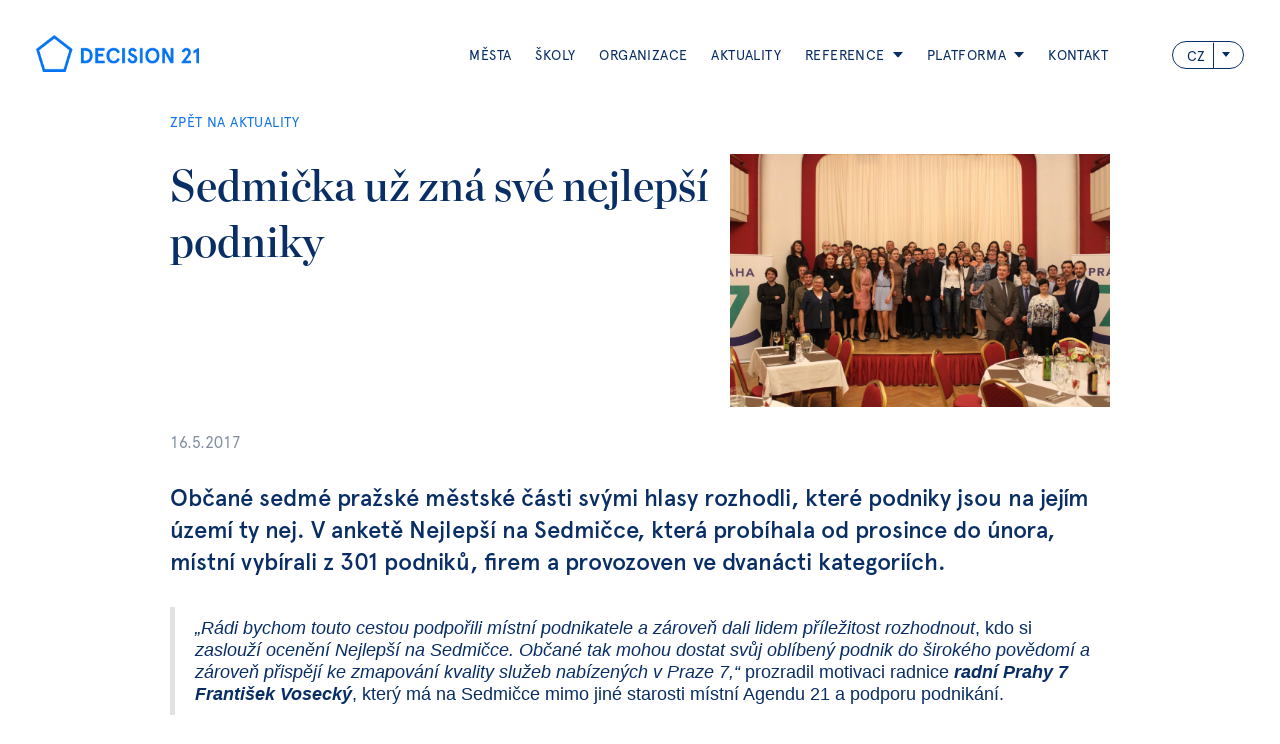

--- FILE ---
content_type: text/html
request_url: https://www.decision21.cz/aktuality/sedmicka-uz-zna-sve-nejlepsi-podniky
body_size: 5992
content:
<!DOCTYPE html><!-- This site was created in Webflow. https://webflow.com --><!-- Last Published: Thu Sep 11 2025 14:55:54 GMT+0000 (Coordinated Universal Time) --><html data-wf-domain="www.decision21.cz" data-wf-page="5bb399d567991a2178d4537d" data-wf-site="5a61da42ae3f8f00019b46bd" lang="cs" data-wf-collection="5bb399d567991a2a4bd4537c" data-wf-item-slug="sedmicka-uz-zna-sve-nejlepsi-podniky"><head><meta charset="utf-8"/><title>Sedmička už zná své nejlepší podniky</title><meta content="Občané sedmé pražské městské části svými hlasy rozhodli, které podniky jsou na jejím území ty nej. V anketě Nejlepší na Sedmičce, která probíhala od prosince do února, místní vybírali z 301 podniků, firem a provozoven ve dvanácti kategoriích." name="description"/><meta content="Sedmička už zná své nejlepší podniky" property="og:title"/><meta content="Občané sedmé pražské městské části svými hlasy rozhodli, které podniky jsou na jejím území ty nej. V anketě Nejlepší na Sedmičce, která probíhala od prosince do února, místní vybírali z 301 podniků, firem a provozoven ve dvanácti kategoriích." property="og:description"/><meta content="https://cdn.prod.website-files.com/5a79a1345df125000114d941/631dca8af0a12a1ad322d3db_17358504_10155213342375739_5071373894347382551_o.jpg" property="og:image"/><meta content="Sedmička už zná své nejlepší podniky" property="twitter:title"/><meta content="Občané sedmé pražské městské části svými hlasy rozhodli, které podniky jsou na jejím území ty nej. V anketě Nejlepší na Sedmičce, která probíhala od prosince do února, místní vybírali z 301 podniků, firem a provozoven ve dvanácti kategoriích." property="twitter:description"/><meta content="https://cdn.prod.website-files.com/5a79a1345df125000114d941/631dca8af0a12a1ad322d3db_17358504_10155213342375739_5071373894347382551_o.jpg" property="twitter:image"/><meta property="og:type" content="website"/><meta content="summary_large_image" name="twitter:card"/><meta content="width=device-width, initial-scale=1" name="viewport"/><meta content="hxB1JL6YD5Mm1YaQt5TEqw2vfm_Q80F_5wMRQyvdgA8" name="google-site-verification"/><meta content="Webflow" name="generator"/><link href="https://cdn.prod.website-files.com/5a61da42ae3f8f00019b46bd/css/participace21-test.webflow.shared.5b5d05782.css" rel="stylesheet" type="text/css"/><script type="text/javascript">!function(o,c){var n=c.documentElement,t=" w-mod-";n.className+=t+"js",("ontouchstart"in o||o.DocumentTouch&&c instanceof DocumentTouch)&&(n.className+=t+"touch")}(window,document);</script><link href="https://cdn.prod.website-files.com/5a61da42ae3f8f00019b46bd/5a8e8a2fa1e2dc000159ef5d_Favicon-D21-32x32.png" rel="shortcut icon" type="image/x-icon"/><link href="https://cdn.prod.website-files.com/5a61da42ae3f8f00019b46bd/634c01d336d9ff41fddf9d8b_53389156_2233599643573839_6789443422018076672_n.png" rel="apple-touch-icon"/><script type="text/javascript">(function(i,s,o,g,r,a,m){i['GoogleAnalyticsObject']=r;i[r]=i[r]||function(){(i[r].q=i[r].q||[]).push(arguments)},i[r].l=1*new Date();a=s.createElement(o),m=s.getElementsByTagName(o)[0];a.async=1;a.src=g;m.parentNode.insertBefore(a,m)})(window,document,'script','https://www.google-analytics.com/analytics.js','ga');ga('create', 'G-JT5M8HJEP0', 'auto');ga('set', 'anonymizeIp', true);ga('send', 'pageview');</script><script>(function(d) {
    var original = d.createElement;
    d.createElement = function() {
      return original.apply(d, arguments);
    }
  })(document);
(function(w,d,s,l,i){w[l]=w[l]||[];w[l].push({'gtm.start':
    new Date().getTime(),event:'gtm.js'});var f=d.getElementsByTagName(s)[0],
    j=d.createElement(s),dl=l!='dataLayer'?'&l='+l:'';j.async=true;j.src=
    '//www.googletagmanager.com/gtm.js?id='+i+dl;f.parentNode.insertBefore(j,f);
})(window,document,'script','dataLayer', 'GTM-53R74R');</script>

<script type="text/javascript">
	// https://www.d21.me -> https://participace21.cz/
  	if(window.location.href == 'https://www.d21.me') {
		window.location.replace("https://participace21.cz/");
    }
  	// https://www.d21.me/reseni-pro-mesta -> https://participace21.cz/mesta/
  	else if(window.location.href == 'https://www.d21.me/reseni-pro-mesta') {
		window.location.replace("https://participace21.cz/mesta/");
    }
  	// https://www.d21.me/reseni-pro-skoly -> https://participace21.cz/skoly/
  	else if(window.location.href == 'https://www.d21.me/reseni-pro-skoly') {
		window.location.replace("https://participace21.cz/skoly/");
    }
    // https://www.d21.me/reseni-pro-firmy -> https://participace21.cz/
  	else if(window.location.href == 'https://www.d21.me/reseni-pro-firmy') {
		window.location.replace("https://participace21.cz/");
    }
  	// https://www.d21.me/kontakt -> https://www.participace21.cz/kontakt/
  	else if(window.location.href == 'https://www.d21.me/kontakt') {
		window.location.replace("https://www.participace21.cz/kontakt/");
    }
	// * -> https://participace21.cz/
  	else {
		//window.location.replace("https://participace21.cz/");
    }
</script>


<style>

body, body.gray-bg {
  overflow-x: hidden;
  overflow-y: auto;
  -webkit-font-smoothing: antialiased;
}
  
</style>

<!-- Google tag (gtag.js) -->
<script async src="https://www.googletagmanager.com/gtag/js?id=G-JT5M8HJEP0"></script>
<script>
  window.dataLayer = window.dataLayer || [];
  function gtag(){dataLayer.push(arguments);}
  gtag('js', new Date());

  gtag('config', 'G-JT5M8HJEP0');
</script></head><body><header class="header dark-header"><div class="container"><div data-collapse="medium" data-animation="default" data-duration="400" data-easing="ease" data-easing2="ease" role="banner" class="navbar w-nav"><a href="/" class="brand w-clearfix w-nav-brand"><img src="https://cdn.prod.website-files.com/5a61da42ae3f8f00019b46bd/65649ab18a7bd850ecfb8a59_decision21_logo_blue_1434x321.png" loading="lazy" width="163" sizes="163px" alt="" srcset="https://cdn.prod.website-files.com/5a61da42ae3f8f00019b46bd/65649ab18a7bd850ecfb8a59_decision21_logo_blue_1434x321-p-500.png 500w, https://cdn.prod.website-files.com/5a61da42ae3f8f00019b46bd/65649ab18a7bd850ecfb8a59_decision21_logo_blue_1434x321-p-800.png 800w, https://cdn.prod.website-files.com/5a61da42ae3f8f00019b46bd/65649ab18a7bd850ecfb8a59_decision21_logo_blue_1434x321-p-1080.png 1080w, https://cdn.prod.website-files.com/5a61da42ae3f8f00019b46bd/65649ab18a7bd850ecfb8a59_decision21_logo_blue_1434x321.png 1434w" class="navigation-logo"/></a><nav role="navigation" class="navigation w-clearfix w-nav-menu"><a href="/mesta" class="navigation-link-dark-blue w-nav-link">Města</a><a href="/skoly" class="navigation-link navigation-link-dark-blue w-nav-link">Školy</a><a href="/organizace" class="navigation-link navigation-link-dark-blue w-nav-link">ORGANIZACE</a><a href="/aktuality" class="navigation-link navigation-link-dark-blue w-nav-link">aktuality</a><div data-delay="0" data-hover="true" class="dropdown-produkty w-dropdown"><div class="navigation-link navigation-link-dark-blue w-clearfix w-dropdown-toggle"><img src="https://cdn.prod.website-files.com/5a61da42ae3f8f00019b46bd/5a7c413f69f239000170f113_dropdown-menu-icon-dark.svg" width="10" alt="" class="icon"/><a href="/reference" class="dropdown-inner-text-dark-blue">reference</a></div><nav class="dropdown-list w-clearfix w-dropdown-list"><div class="drop-column drop-column-50 w-clearfix"><div class="drop-column drop-column-50"><a href="/reference" class="dropdown-title">PŘÍBĚHY</a><a href="/mapa" class="dropdown-title"> MAPA </a></div></div></nav></div><div data-delay="0" data-hover="true" class="dropdown-produkty w-dropdown"><div class="navigation-link navigation-link-dark-blue w-clearfix w-dropdown-toggle"><img src="https://cdn.prod.website-files.com/5a61da42ae3f8f00019b46bd/5a7c413f69f239000170f113_dropdown-menu-icon-dark.svg" width="10" alt="" class="icon"/><a href="/decision21" class="dropdown-inner-text-dark-blue">platforma</a></div><nav class="dropdown-list w-clearfix w-dropdown-list"><div class="drop-column drop-column-50 w-clearfix"><div class="drop-column drop-column-50"><a href="/decision21" class="dropdown-title">DECISION 21</a><a href="https://poll21.cz/" class="dropdown-title">POLL21</a></div></div></nav></div><a href="/kontakt" class="navigation-link navigation-link-dark-blue w-nav-link">Kontakt</a><div class="navigation-link select-language select-hidden w-hidden-medium w-hidden-small w-hidden-tiny"></div><div class="navigation-link select-language select-hidden w-hidden-medium w-hidden-small w-hidden-tiny"></div><a href="#" class="phone-link w-hidden-main w-inline-block"></a><div data-delay="0" data-hover="true" class="language-dropdown-blue w-dropdown"><div data-w-id="f95b6f64-c288-eab3-5b85-0137e2e4870f" class="like-select-blue w-clearfix w-dropdown-toggle"><div class="language-blue language-dark">CZ</div><img src="https://cdn.prod.website-files.com/5a61da42ae3f8f00019b46bd/5a7c413f69f239000170f113_dropdown-menu-icon-dark.svg" width="8" alt="" class="image-3"/></div><nav class="dropdown-list-wrapper w-dropdown-list"><div class="dropdown-list dropdown-list-small"><a href="https://decision21.com" target="_blank" class="dropdown-link dropdown-link-language w-dropdown-link">EN</a></div></nav></div></nav><div class="menu-burger-button w-nav-button"><div class="burger-icon-blue w-icon-nav-menu"></div></div></div></div></header><div style="border-color:#2db371" class="content-section news"><div class="content-rich-text w-container"><div><a href="/aktuality" class="categories-news-link">ZPĚT NA AKTUALITY<br/>‍</a></div><div class="w-row"><div class="w-col w-col-7"><h2 style="border-color:#2db371">Sedmička už zná své nejlepší podniky</h2></div><div class="w-col w-col-5"><img alt="" loading="lazy" src="https://cdn.prod.website-files.com/5a79a1345df125000114d941/631dca8af0a12a1ad322d3db_17358504_10155213342375739_5071373894347382551_o.jpg"/></div></div><p class="date-news">16.5.2017</p><h4 class="heading-22">Občané sedmé pražské městské části svými hlasy rozhodli, které podniky jsou na jejím území ty nej. V anketě Nejlepší na Sedmičce, která probíhala od prosince do února, místní vybírali z 301 podniků, firem a provozoven ve dvanácti kategoriích. </h4><div class="rtb-news w-richtext"><blockquote><em>„Rádi bychom touto cestou podpořili místní podnikatele a zároveň dali lidem příležitost rozhodnout</em>, kdo si<em> zaslouží ocenění Nejlepší na Sedmičce. Občané tak mohou dostat svůj oblíbený podnik do širokého povědomí a zároveň přispějí ke zmapování kvality služeb nabízených v Praze 7,“</em> prozradil motivaci radnice<strong><em> radní Prahy 7 František Vosecký</em></strong>, který má na Sedmičce mimo jiné starosti místní Agendu 21 a podporu podnikání.<em>  </em></blockquote><p>Hlasování předcházely nominace, kdy mohl lidé navrhovat své oblíbené podniky a služby. Anketa na Sedmičce již probíhala v minulých letech, letos však poprvé s využitím naší online platformy.</p><p>Výsledky byly slavnostně vyhlášeny v březnu v Hotelu Belvedere. Absolutním vítězem se stala řemeslnická společnost Ramico, s.r.o. se 435 hlasy. Že nešlo o náhodu dosvědčuje i fakt, že prvenství získala i v letech 2010 – 2014, kdy anketu pořádal radniční časopis Hobulet. Právě v něm budou prezentováni vítězové jednotlivých kategorií. Absolutní vítěz obdrží voucher na inzerci a redaktoři s ním připraví velký rozhovor.</p><p>Podniky na prvních třech místech v každé kategorii navíc získaly certifikát kvality, na které mohou lákat nové zákazníky. Nejzajímavější souboj se odehrál v kategorii Kavárny a cukrárny, ve které jen o dva hlasy zvítězila Eckhartova cukrárna nad Cukrárnou Alchymista. Nejlepší podnikem v kategorii Restaurace a bary je podle obyvatel Sedmičky Bio Oko. Více najdete <a href="https://www.praha7.cz/nejlepsi-na-sedmicce-2017/">zde</a>. </p></div></div></div><footer class="footer-section"><div class="container"><div class="footer-top-content w-clearfix"><div class="join-us"><div class="join-us-row w-row"><div class="join-us-text-row w-clearfix w-col w-col-5"><p class="join-us-headline">Sledujte nás</p><p class="join-us-text">Odebírejte novinky ze světa participace. Odesláním e-mailu souhlasíte se zasíláním newsletteru v souladu se <a href="https://cdn.prod.website-files.com/5a61da42ae3f8f00019b46bd/6560c1ab36198859d027f045_Zasady%20osobnich%20udaju.pdf" target="_blank">Zásadami ochrany osobních údajů.</a></p></div><div class="join-us-form-row w-col w-col-7"><div class="w-form"><form id="wf-form-join-us-form" name="wf-form-join-us-form" data-name="join-us-form" redirect="https://participace.ecomailapp.cz/public/subscribe/6/3fdfd544852ed7431aa64f3b9481afb9" data-redirect="https://participace.ecomailapp.cz/public/subscribe/6/3fdfd544852ed7431aa64f3b9481afb9" method="post" class="join-us-form w-clearfix" data-wf-page-id="5bb399d567991a2178d4537d" data-wf-element-id="8e67bf23-c817-9689-4821-d9df7d285c5e"><input class="text-field text-field-blue-border text-field-newsletter w-input" maxlength="256" name="email-2" data-name="Email 2" placeholder="Váš e-mail" type="text" id="email-2" required=""/><input type="submit" data-wait="Odesílání..." class="button-main w-button" value="Odeslat"/></form><div class="success-message-wrapper success-message-footer w-form-done"><div class="alert-wrapper alert-wrapper-footer w-clearfix"><div class="success-icon"><img src="https://cdn.prod.website-files.com/5a61da42ae3f8f00019b46bd/5a7c0ef8a1fe2b00013663c9_ok-icon.svg" alt=""/></div><div class="alert-text">Od teď budete informováni!</div></div></div><div class="w-form-fail"><div>Oops! Something went wrong while submitting the form.</div></div></div></div></div></div><div class="social-links"><a href="https://www.facebook.com/decision21cz" target="_blank" class="social-link w-inline-block"><img src="https://cdn.prod.website-files.com/5a61da42ae3f8f00019b46bd/5a7ada9524488300016c5b61_facebook.svg" alt=""/></a><a href="https://www.instagram.com/decision_21/" target="_blank" class="social-link w-inline-block"><img src="https://cdn.prod.website-files.com/5a61da42ae3f8f00019b46bd/621f772ad23fe22a446dfd68_instagram.svg" alt=""/></a><a href="https://twitter.com/decision_21" target="_blank" class="social-link w-inline-block"><img src="https://cdn.prod.website-files.com/5a61da42ae3f8f00019b46bd/5a7adab674577d0001a80d52_twitter.svg" alt=""/></a><a href="https://www.linkedin.com/company/decision21" target="_blank" class="social-link w-inline-block"><img src="https://cdn.prod.website-files.com/5a61da42ae3f8f00019b46bd/5a7adac438a26f0001b1e81f_linkedin.svg" alt=""/></a><a href="https://www.youtube.com/channel/UCSxyXjUx4hi1C7ziGSqP2Ng" target="_blank" class="social-link w-inline-block"><img src="https://cdn.prod.website-files.com/5a61da42ae3f8f00019b46bd/5b1a3d0660966dea1d604aa7_youtube.svg" alt="" class="image-16"/></a></div></div><img src="https://cdn.prod.website-files.com/5a61da42ae3f8f00019b46bd/6564999efc66e2bc2effbbb5_decision21_logo_white_1434x321.png" width="167" sizes="167px" srcset="https://cdn.prod.website-files.com/5a61da42ae3f8f00019b46bd/6564999efc66e2bc2effbbb5_decision21_logo_white_1434x321-p-500.png 500w, https://cdn.prod.website-files.com/5a61da42ae3f8f00019b46bd/6564999efc66e2bc2effbbb5_decision21_logo_white_1434x321-p-800.png 800w, https://cdn.prod.website-files.com/5a61da42ae3f8f00019b46bd/6564999efc66e2bc2effbbb5_decision21_logo_white_1434x321-p-1080.png 1080w, https://cdn.prod.website-files.com/5a61da42ae3f8f00019b46bd/6564999efc66e2bc2effbbb5_decision21_logo_white_1434x321.png 1434w" alt="" class="logo-d21"/><div class="footer-links w-row"><div class="footer-links-column w-col w-col-3"><a href="/aktuality" target="_blank" class="footer-link">Aktuality</a><a href="/reference" class="footer-link">Reference</a><a href="/decision21" class="footer-link">o platformě</a><a href="/metoda-d21" class="footer-link">o metodě d21</a><a href="https://poll21.cz/poll21" target="_blank" class="footer-link">hlasovací nástroj poll21</a><a href="/kontakt" class="footer-link">Kontakt</a></div><div class="footer-links-column w-col w-col-3"><a href="/mesta" class="footer-link">Řešení pro města</a><div class="w-dyn-list"><div role="list" class="w-dyn-items"><div role="listitem" class="w-dyn-item"><a href="/produkty/participativni-rozpocet" class="footer-link footer-sub-link">Participativní rozpočet</a></div><div role="listitem" class="w-dyn-item"><a href="/produkty/pruzkumy-hlasovani" class="footer-link footer-sub-link">Průzkumy a hlasování</a></div></div></div></div><div class="footer-links-column w-col w-col-3"><a href="/skoly" class="footer-link">Řešení pro školy</a><div class="w-dyn-list"><div role="list" class="w-dyn-items"><div role="listitem" class="w-dyn-item"><a href="/produkty/pebecko" class="footer-link footer-sub-link">Školní participativní rozpočet</a></div><div role="listitem" class="w-dyn-item"><a href="/produkty/ankety-hlasovani" class="footer-link footer-sub-link">Ankety a hlasování</a></div><div role="listitem" class="w-dyn-item"><a href="/produkty/skolni-crowdfunding" class="footer-link footer-sub-link">Školní crowdfunding</a></div><div role="listitem" class="w-dyn-item"><a href="/produkty/workshop-participace" class="footer-link footer-sub-link">Workshop participace</a></div></div></div></div><div class="footer-links-column w-col w-col-3"><a href="/organizace" class="footer-link">Řešení pro organizace</a><div class="w-dyn-list"><div role="list" class="w-dyn-items"><div role="listitem" class="w-dyn-item"><a href="/produkty/souteze-ankety" class="footer-link footer-sub-link">Soutěže a ankety</a></div><div role="listitem" class="w-dyn-item"><a href="/produkty/pruzkumy" class="footer-link footer-sub-link">Průzkumy</a></div></div></div></div></div><p class="copyright"><a href="https://cdn.prod.website-files.com/5a61da42ae3f8f00019b46bd/61f96ceffe91bc17014f3bd6_Decision%2021%20_%20V%C5%A1eobecn%C3%A9%20smluvn%C3%AD%20podm%C3%ADnky%20(VSP).pdf" target="_blank" class="link-5">Všeobecné smluvní podmínky</a> pro klienty.<br/>Copyright © 2023 Decision 21 s.r.o. Všechna práva vyhrazena.</p></div></footer><script src="https://d3e54v103j8qbb.cloudfront.net/js/jquery-3.5.1.min.dc5e7f18c8.js?site=5a61da42ae3f8f00019b46bd" type="text/javascript" integrity="sha256-9/aliU8dGd2tb6OSsuzixeV4y/faTqgFtohetphbbj0=" crossorigin="anonymous"></script><script src="https://cdn.prod.website-files.com/5a61da42ae3f8f00019b46bd/js/webflow.schunk.36b8fb49256177c8.js" type="text/javascript"></script><script src="https://cdn.prod.website-files.com/5a61da42ae3f8f00019b46bd/js/webflow.schunk.712300d8deab398b.js" type="text/javascript"></script><script src="https://cdn.prod.website-files.com/5a61da42ae3f8f00019b46bd/js/webflow.504a0f31.67e1cb93da0ca596.js" type="text/javascript"></script><noscript><iframe src="//www.googletagmanager.com/ns.html?id=GTM-53R74R" height="0" width="0" style="display:none;visibility:hidden"></iframe></noscript></body></html>

--- FILE ---
content_type: text/css
request_url: https://cdn.prod.website-files.com/5a61da42ae3f8f00019b46bd/css/participace21-test.webflow.shared.5b5d05782.css
body_size: 28185
content:
html {
  -webkit-text-size-adjust: 100%;
  -ms-text-size-adjust: 100%;
  font-family: sans-serif;
}

body {
  margin: 0;
}

article, aside, details, figcaption, figure, footer, header, hgroup, main, menu, nav, section, summary {
  display: block;
}

audio, canvas, progress, video {
  vertical-align: baseline;
  display: inline-block;
}

audio:not([controls]) {
  height: 0;
  display: none;
}

[hidden], template {
  display: none;
}

a {
  background-color: #0000;
}

a:active, a:hover {
  outline: 0;
}

abbr[title] {
  border-bottom: 1px dotted;
}

b, strong {
  font-weight: bold;
}

dfn {
  font-style: italic;
}

h1 {
  margin: .67em 0;
  font-size: 2em;
}

mark {
  color: #000;
  background: #ff0;
}

small {
  font-size: 80%;
}

sub, sup {
  vertical-align: baseline;
  font-size: 75%;
  line-height: 0;
  position: relative;
}

sup {
  top: -.5em;
}

sub {
  bottom: -.25em;
}

img {
  border: 0;
}

svg:not(:root) {
  overflow: hidden;
}

hr {
  box-sizing: content-box;
  height: 0;
}

pre {
  overflow: auto;
}

code, kbd, pre, samp {
  font-family: monospace;
  font-size: 1em;
}

button, input, optgroup, select, textarea {
  color: inherit;
  font: inherit;
  margin: 0;
}

button {
  overflow: visible;
}

button, select {
  text-transform: none;
}

button, html input[type="button"], input[type="reset"] {
  -webkit-appearance: button;
  cursor: pointer;
}

button[disabled], html input[disabled] {
  cursor: default;
}

button::-moz-focus-inner, input::-moz-focus-inner {
  border: 0;
  padding: 0;
}

input {
  line-height: normal;
}

input[type="checkbox"], input[type="radio"] {
  box-sizing: border-box;
  padding: 0;
}

input[type="number"]::-webkit-inner-spin-button, input[type="number"]::-webkit-outer-spin-button {
  height: auto;
}

input[type="search"] {
  -webkit-appearance: none;
}

input[type="search"]::-webkit-search-cancel-button, input[type="search"]::-webkit-search-decoration {
  -webkit-appearance: none;
}

legend {
  border: 0;
  padding: 0;
}

textarea {
  overflow: auto;
}

optgroup {
  font-weight: bold;
}

table {
  border-collapse: collapse;
  border-spacing: 0;
}

td, th {
  padding: 0;
}

@font-face {
  font-family: webflow-icons;
  src: url("[data-uri]") format("truetype");
  font-weight: normal;
  font-style: normal;
}

[class^="w-icon-"], [class*=" w-icon-"] {
  speak: none;
  font-variant: normal;
  text-transform: none;
  -webkit-font-smoothing: antialiased;
  -moz-osx-font-smoothing: grayscale;
  font-style: normal;
  font-weight: normal;
  line-height: 1;
  font-family: webflow-icons !important;
}

.w-icon-slider-right:before {
  content: "";
}

.w-icon-slider-left:before {
  content: "";
}

.w-icon-nav-menu:before {
  content: "";
}

.w-icon-arrow-down:before, .w-icon-dropdown-toggle:before {
  content: "";
}

.w-icon-file-upload-remove:before {
  content: "";
}

.w-icon-file-upload-icon:before {
  content: "";
}

* {
  box-sizing: border-box;
}

html {
  height: 100%;
}

body {
  color: #333;
  background-color: #fff;
  min-height: 100%;
  margin: 0;
  font-family: Arial, sans-serif;
  font-size: 14px;
  line-height: 20px;
}

img {
  vertical-align: middle;
  max-width: 100%;
  display: inline-block;
}

html.w-mod-touch * {
  background-attachment: scroll !important;
}

.w-block {
  display: block;
}

.w-inline-block {
  max-width: 100%;
  display: inline-block;
}

.w-clearfix:before, .w-clearfix:after {
  content: " ";
  grid-area: 1 / 1 / 2 / 2;
  display: table;
}

.w-clearfix:after {
  clear: both;
}

.w-hidden {
  display: none;
}

.w-button {
  color: #fff;
  line-height: inherit;
  cursor: pointer;
  background-color: #3898ec;
  border: 0;
  border-radius: 0;
  padding: 9px 15px;
  text-decoration: none;
  display: inline-block;
}

input.w-button {
  -webkit-appearance: button;
}

html[data-w-dynpage] [data-w-cloak] {
  color: #0000 !important;
}

.w-code-block {
  margin: unset;
}

pre.w-code-block code {
  all: inherit;
}

.w-optimization {
  display: contents;
}

.w-webflow-badge, .w-webflow-badge > img {
  box-sizing: unset;
  width: unset;
  height: unset;
  max-height: unset;
  max-width: unset;
  min-height: unset;
  min-width: unset;
  margin: unset;
  padding: unset;
  float: unset;
  clear: unset;
  border: unset;
  border-radius: unset;
  background: unset;
  background-image: unset;
  background-position: unset;
  background-size: unset;
  background-repeat: unset;
  background-origin: unset;
  background-clip: unset;
  background-attachment: unset;
  background-color: unset;
  box-shadow: unset;
  transform: unset;
  direction: unset;
  font-family: unset;
  font-weight: unset;
  color: unset;
  font-size: unset;
  line-height: unset;
  font-style: unset;
  font-variant: unset;
  text-align: unset;
  letter-spacing: unset;
  -webkit-text-decoration: unset;
  text-decoration: unset;
  text-indent: unset;
  text-transform: unset;
  list-style-type: unset;
  text-shadow: unset;
  vertical-align: unset;
  cursor: unset;
  white-space: unset;
  word-break: unset;
  word-spacing: unset;
  word-wrap: unset;
  transition: unset;
}

.w-webflow-badge {
  white-space: nowrap;
  cursor: pointer;
  box-shadow: 0 0 0 1px #0000001a, 0 1px 3px #0000001a;
  visibility: visible !important;
  opacity: 1 !important;
  z-index: 2147483647 !important;
  color: #aaadb0 !important;
  overflow: unset !important;
  background-color: #fff !important;
  border-radius: 3px !important;
  width: auto !important;
  height: auto !important;
  margin: 0 !important;
  padding: 6px !important;
  font-size: 12px !important;
  line-height: 14px !important;
  text-decoration: none !important;
  display: inline-block !important;
  position: fixed !important;
  inset: auto 12px 12px auto !important;
  transform: none !important;
}

.w-webflow-badge > img {
  position: unset;
  visibility: unset !important;
  opacity: 1 !important;
  vertical-align: middle !important;
  display: inline-block !important;
}

h1, h2, h3, h4, h5, h6 {
  margin-bottom: 10px;
  font-weight: bold;
}

h1 {
  margin-top: 20px;
  font-size: 38px;
  line-height: 44px;
}

h2 {
  margin-top: 20px;
  font-size: 32px;
  line-height: 36px;
}

h3 {
  margin-top: 20px;
  font-size: 24px;
  line-height: 30px;
}

h4 {
  margin-top: 10px;
  font-size: 18px;
  line-height: 24px;
}

h5 {
  margin-top: 10px;
  font-size: 14px;
  line-height: 20px;
}

h6 {
  margin-top: 10px;
  font-size: 12px;
  line-height: 18px;
}

p {
  margin-top: 0;
  margin-bottom: 10px;
}

blockquote {
  border-left: 5px solid #e2e2e2;
  margin: 0 0 10px;
  padding: 10px 20px;
  font-size: 18px;
  line-height: 22px;
}

figure {
  margin: 0 0 10px;
}

ul, ol {
  margin-top: 0;
  margin-bottom: 10px;
  padding-left: 40px;
}

.w-list-unstyled {
  padding-left: 0;
  list-style: none;
}

.w-embed:before, .w-embed:after {
  content: " ";
  grid-area: 1 / 1 / 2 / 2;
  display: table;
}

.w-embed:after {
  clear: both;
}

.w-video {
  width: 100%;
  padding: 0;
  position: relative;
}

.w-video iframe, .w-video object, .w-video embed {
  border: none;
  width: 100%;
  height: 100%;
  position: absolute;
  top: 0;
  left: 0;
}

fieldset {
  border: 0;
  margin: 0;
  padding: 0;
}

button, [type="button"], [type="reset"] {
  cursor: pointer;
  -webkit-appearance: button;
  border: 0;
}

.w-form {
  margin: 0 0 15px;
}

.w-form-done {
  text-align: center;
  background-color: #ddd;
  padding: 20px;
  display: none;
}

.w-form-fail {
  background-color: #ffdede;
  margin-top: 10px;
  padding: 10px;
  display: none;
}

label {
  margin-bottom: 5px;
  font-weight: bold;
  display: block;
}

.w-input, .w-select {
  color: #333;
  vertical-align: middle;
  background-color: #fff;
  border: 1px solid #ccc;
  width: 100%;
  height: 38px;
  margin-bottom: 10px;
  padding: 8px 12px;
  font-size: 14px;
  line-height: 1.42857;
  display: block;
}

.w-input::placeholder, .w-select::placeholder {
  color: #999;
}

.w-input:focus, .w-select:focus {
  border-color: #3898ec;
  outline: 0;
}

.w-input[disabled], .w-select[disabled], .w-input[readonly], .w-select[readonly], fieldset[disabled] .w-input, fieldset[disabled] .w-select {
  cursor: not-allowed;
}

.w-input[disabled]:not(.w-input-disabled), .w-select[disabled]:not(.w-input-disabled), .w-input[readonly], .w-select[readonly], fieldset[disabled]:not(.w-input-disabled) .w-input, fieldset[disabled]:not(.w-input-disabled) .w-select {
  background-color: #eee;
}

textarea.w-input, textarea.w-select {
  height: auto;
}

.w-select {
  background-color: #f3f3f3;
}

.w-select[multiple] {
  height: auto;
}

.w-form-label {
  cursor: pointer;
  margin-bottom: 0;
  font-weight: normal;
  display: inline-block;
}

.w-radio {
  margin-bottom: 5px;
  padding-left: 20px;
  display: block;
}

.w-radio:before, .w-radio:after {
  content: " ";
  grid-area: 1 / 1 / 2 / 2;
  display: table;
}

.w-radio:after {
  clear: both;
}

.w-radio-input {
  float: left;
  margin: 3px 0 0 -20px;
  line-height: normal;
}

.w-file-upload {
  margin-bottom: 10px;
  display: block;
}

.w-file-upload-input {
  opacity: 0;
  z-index: -100;
  width: .1px;
  height: .1px;
  position: absolute;
  overflow: hidden;
}

.w-file-upload-default, .w-file-upload-uploading, .w-file-upload-success {
  color: #333;
  display: inline-block;
}

.w-file-upload-error {
  margin-top: 10px;
  display: block;
}

.w-file-upload-default.w-hidden, .w-file-upload-uploading.w-hidden, .w-file-upload-error.w-hidden, .w-file-upload-success.w-hidden {
  display: none;
}

.w-file-upload-uploading-btn {
  cursor: pointer;
  background-color: #fafafa;
  border: 1px solid #ccc;
  margin: 0;
  padding: 8px 12px;
  font-size: 14px;
  font-weight: normal;
  display: flex;
}

.w-file-upload-file {
  background-color: #fafafa;
  border: 1px solid #ccc;
  flex-grow: 1;
  justify-content: space-between;
  margin: 0;
  padding: 8px 9px 8px 11px;
  display: flex;
}

.w-file-upload-file-name {
  font-size: 14px;
  font-weight: normal;
  display: block;
}

.w-file-remove-link {
  cursor: pointer;
  width: auto;
  height: auto;
  margin-top: 3px;
  margin-left: 10px;
  padding: 3px;
  display: block;
}

.w-icon-file-upload-remove {
  margin: auto;
  font-size: 10px;
}

.w-file-upload-error-msg {
  color: #ea384c;
  padding: 2px 0;
  display: inline-block;
}

.w-file-upload-info {
  padding: 0 12px;
  line-height: 38px;
  display: inline-block;
}

.w-file-upload-label {
  cursor: pointer;
  background-color: #fafafa;
  border: 1px solid #ccc;
  margin: 0;
  padding: 8px 12px;
  font-size: 14px;
  font-weight: normal;
  display: inline-block;
}

.w-icon-file-upload-icon, .w-icon-file-upload-uploading {
  width: 20px;
  margin-right: 8px;
  display: inline-block;
}

.w-icon-file-upload-uploading {
  height: 20px;
}

.w-container {
  max-width: 940px;
  margin-left: auto;
  margin-right: auto;
}

.w-container:before, .w-container:after {
  content: " ";
  grid-area: 1 / 1 / 2 / 2;
  display: table;
}

.w-container:after {
  clear: both;
}

.w-container .w-row {
  margin-left: -10px;
  margin-right: -10px;
}

.w-row:before, .w-row:after {
  content: " ";
  grid-area: 1 / 1 / 2 / 2;
  display: table;
}

.w-row:after {
  clear: both;
}

.w-row .w-row {
  margin-left: 0;
  margin-right: 0;
}

.w-col {
  float: left;
  width: 100%;
  min-height: 1px;
  padding-left: 10px;
  padding-right: 10px;
  position: relative;
}

.w-col .w-col {
  padding-left: 0;
  padding-right: 0;
}

.w-col-1 {
  width: 8.33333%;
}

.w-col-2 {
  width: 16.6667%;
}

.w-col-3 {
  width: 25%;
}

.w-col-4 {
  width: 33.3333%;
}

.w-col-5 {
  width: 41.6667%;
}

.w-col-6 {
  width: 50%;
}

.w-col-7 {
  width: 58.3333%;
}

.w-col-8 {
  width: 66.6667%;
}

.w-col-9 {
  width: 75%;
}

.w-col-10 {
  width: 83.3333%;
}

.w-col-11 {
  width: 91.6667%;
}

.w-col-12 {
  width: 100%;
}

.w-hidden-main {
  display: none !important;
}

@media screen and (max-width: 991px) {
  .w-container {
    max-width: 728px;
  }

  .w-hidden-main {
    display: inherit !important;
  }

  .w-hidden-medium {
    display: none !important;
  }

  .w-col-medium-1 {
    width: 8.33333%;
  }

  .w-col-medium-2 {
    width: 16.6667%;
  }

  .w-col-medium-3 {
    width: 25%;
  }

  .w-col-medium-4 {
    width: 33.3333%;
  }

  .w-col-medium-5 {
    width: 41.6667%;
  }

  .w-col-medium-6 {
    width: 50%;
  }

  .w-col-medium-7 {
    width: 58.3333%;
  }

  .w-col-medium-8 {
    width: 66.6667%;
  }

  .w-col-medium-9 {
    width: 75%;
  }

  .w-col-medium-10 {
    width: 83.3333%;
  }

  .w-col-medium-11 {
    width: 91.6667%;
  }

  .w-col-medium-12 {
    width: 100%;
  }

  .w-col-stack {
    width: 100%;
    left: auto;
    right: auto;
  }
}

@media screen and (max-width: 767px) {
  .w-hidden-main, .w-hidden-medium {
    display: inherit !important;
  }

  .w-hidden-small {
    display: none !important;
  }

  .w-row, .w-container .w-row {
    margin-left: 0;
    margin-right: 0;
  }

  .w-col {
    width: 100%;
    left: auto;
    right: auto;
  }

  .w-col-small-1 {
    width: 8.33333%;
  }

  .w-col-small-2 {
    width: 16.6667%;
  }

  .w-col-small-3 {
    width: 25%;
  }

  .w-col-small-4 {
    width: 33.3333%;
  }

  .w-col-small-5 {
    width: 41.6667%;
  }

  .w-col-small-6 {
    width: 50%;
  }

  .w-col-small-7 {
    width: 58.3333%;
  }

  .w-col-small-8 {
    width: 66.6667%;
  }

  .w-col-small-9 {
    width: 75%;
  }

  .w-col-small-10 {
    width: 83.3333%;
  }

  .w-col-small-11 {
    width: 91.6667%;
  }

  .w-col-small-12 {
    width: 100%;
  }
}

@media screen and (max-width: 479px) {
  .w-container {
    max-width: none;
  }

  .w-hidden-main, .w-hidden-medium, .w-hidden-small {
    display: inherit !important;
  }

  .w-hidden-tiny {
    display: none !important;
  }

  .w-col {
    width: 100%;
  }

  .w-col-tiny-1 {
    width: 8.33333%;
  }

  .w-col-tiny-2 {
    width: 16.6667%;
  }

  .w-col-tiny-3 {
    width: 25%;
  }

  .w-col-tiny-4 {
    width: 33.3333%;
  }

  .w-col-tiny-5 {
    width: 41.6667%;
  }

  .w-col-tiny-6 {
    width: 50%;
  }

  .w-col-tiny-7 {
    width: 58.3333%;
  }

  .w-col-tiny-8 {
    width: 66.6667%;
  }

  .w-col-tiny-9 {
    width: 75%;
  }

  .w-col-tiny-10 {
    width: 83.3333%;
  }

  .w-col-tiny-11 {
    width: 91.6667%;
  }

  .w-col-tiny-12 {
    width: 100%;
  }
}

.w-widget {
  position: relative;
}

.w-widget-map {
  width: 100%;
  height: 400px;
}

.w-widget-map label {
  width: auto;
  display: inline;
}

.w-widget-map img {
  max-width: inherit;
}

.w-widget-map .gm-style-iw {
  text-align: center;
}

.w-widget-map .gm-style-iw > button {
  display: none !important;
}

.w-widget-twitter {
  overflow: hidden;
}

.w-widget-twitter-count-shim {
  vertical-align: top;
  text-align: center;
  background: #fff;
  border: 1px solid #758696;
  border-radius: 3px;
  width: 28px;
  height: 20px;
  display: inline-block;
  position: relative;
}

.w-widget-twitter-count-shim * {
  pointer-events: none;
  -webkit-user-select: none;
  user-select: none;
}

.w-widget-twitter-count-shim .w-widget-twitter-count-inner {
  text-align: center;
  color: #999;
  font-family: serif;
  font-size: 15px;
  line-height: 12px;
  position: relative;
}

.w-widget-twitter-count-shim .w-widget-twitter-count-clear {
  display: block;
  position: relative;
}

.w-widget-twitter-count-shim.w--large {
  width: 36px;
  height: 28px;
}

.w-widget-twitter-count-shim.w--large .w-widget-twitter-count-inner {
  font-size: 18px;
  line-height: 18px;
}

.w-widget-twitter-count-shim:not(.w--vertical) {
  margin-left: 5px;
  margin-right: 8px;
}

.w-widget-twitter-count-shim:not(.w--vertical).w--large {
  margin-left: 6px;
}

.w-widget-twitter-count-shim:not(.w--vertical):before, .w-widget-twitter-count-shim:not(.w--vertical):after {
  content: " ";
  pointer-events: none;
  border: solid #0000;
  width: 0;
  height: 0;
  position: absolute;
  top: 50%;
  left: 0;
}

.w-widget-twitter-count-shim:not(.w--vertical):before {
  border-width: 4px;
  border-color: #75869600 #5d6c7b #75869600 #75869600;
  margin-top: -4px;
  margin-left: -9px;
}

.w-widget-twitter-count-shim:not(.w--vertical).w--large:before {
  border-width: 5px;
  margin-top: -5px;
  margin-left: -10px;
}

.w-widget-twitter-count-shim:not(.w--vertical):after {
  border-width: 4px;
  border-color: #fff0 #fff #fff0 #fff0;
  margin-top: -4px;
  margin-left: -8px;
}

.w-widget-twitter-count-shim:not(.w--vertical).w--large:after {
  border-width: 5px;
  margin-top: -5px;
  margin-left: -9px;
}

.w-widget-twitter-count-shim.w--vertical {
  width: 61px;
  height: 33px;
  margin-bottom: 8px;
}

.w-widget-twitter-count-shim.w--vertical:before, .w-widget-twitter-count-shim.w--vertical:after {
  content: " ";
  pointer-events: none;
  border: solid #0000;
  width: 0;
  height: 0;
  position: absolute;
  top: 100%;
  left: 50%;
}

.w-widget-twitter-count-shim.w--vertical:before {
  border-width: 5px;
  border-color: #5d6c7b #75869600 #75869600;
  margin-left: -5px;
}

.w-widget-twitter-count-shim.w--vertical:after {
  border-width: 4px;
  border-color: #fff #fff0 #fff0;
  margin-left: -4px;
}

.w-widget-twitter-count-shim.w--vertical .w-widget-twitter-count-inner {
  font-size: 18px;
  line-height: 22px;
}

.w-widget-twitter-count-shim.w--vertical.w--large {
  width: 76px;
}

.w-background-video {
  color: #fff;
  height: 500px;
  position: relative;
  overflow: hidden;
}

.w-background-video > video {
  object-fit: cover;
  z-index: -100;
  background-position: 50%;
  background-size: cover;
  width: 100%;
  height: 100%;
  margin: auto;
  position: absolute;
  inset: -100%;
}

.w-background-video > video::-webkit-media-controls-start-playback-button {
  -webkit-appearance: none;
  display: none !important;
}

.w-background-video--control {
  background-color: #0000;
  padding: 0;
  position: absolute;
  bottom: 1em;
  right: 1em;
}

.w-background-video--control > [hidden] {
  display: none !important;
}

.w-slider {
  text-align: center;
  clear: both;
  -webkit-tap-highlight-color: #0000;
  tap-highlight-color: #0000;
  background: #ddd;
  height: 300px;
  position: relative;
}

.w-slider-mask {
  z-index: 1;
  white-space: nowrap;
  height: 100%;
  display: block;
  position: relative;
  left: 0;
  right: 0;
  overflow: hidden;
}

.w-slide {
  vertical-align: top;
  white-space: normal;
  text-align: left;
  width: 100%;
  height: 100%;
  display: inline-block;
  position: relative;
}

.w-slider-nav {
  z-index: 2;
  text-align: center;
  -webkit-tap-highlight-color: #0000;
  tap-highlight-color: #0000;
  height: 40px;
  margin: auto;
  padding-top: 10px;
  position: absolute;
  inset: auto 0 0;
}

.w-slider-nav.w-round > div {
  border-radius: 100%;
}

.w-slider-nav.w-num > div {
  font-size: inherit;
  line-height: inherit;
  width: auto;
  height: auto;
  padding: .2em .5em;
}

.w-slider-nav.w-shadow > div {
  box-shadow: 0 0 3px #3336;
}

.w-slider-nav-invert {
  color: #fff;
}

.w-slider-nav-invert > div {
  background-color: #2226;
}

.w-slider-nav-invert > div.w-active {
  background-color: #222;
}

.w-slider-dot {
  cursor: pointer;
  background-color: #fff6;
  width: 1em;
  height: 1em;
  margin: 0 3px .5em;
  transition: background-color .1s, color .1s;
  display: inline-block;
  position: relative;
}

.w-slider-dot.w-active {
  background-color: #fff;
}

.w-slider-dot:focus {
  outline: none;
  box-shadow: 0 0 0 2px #fff;
}

.w-slider-dot:focus.w-active {
  box-shadow: none;
}

.w-slider-arrow-left, .w-slider-arrow-right {
  cursor: pointer;
  color: #fff;
  -webkit-tap-highlight-color: #0000;
  tap-highlight-color: #0000;
  -webkit-user-select: none;
  user-select: none;
  width: 80px;
  margin: auto;
  font-size: 40px;
  position: absolute;
  inset: 0;
  overflow: hidden;
}

.w-slider-arrow-left [class^="w-icon-"], .w-slider-arrow-right [class^="w-icon-"], .w-slider-arrow-left [class*=" w-icon-"], .w-slider-arrow-right [class*=" w-icon-"] {
  position: absolute;
}

.w-slider-arrow-left:focus, .w-slider-arrow-right:focus {
  outline: 0;
}

.w-slider-arrow-left {
  z-index: 3;
  right: auto;
}

.w-slider-arrow-right {
  z-index: 4;
  left: auto;
}

.w-icon-slider-left, .w-icon-slider-right {
  width: 1em;
  height: 1em;
  margin: auto;
  inset: 0;
}

.w-slider-aria-label {
  clip: rect(0 0 0 0);
  border: 0;
  width: 1px;
  height: 1px;
  margin: -1px;
  padding: 0;
  position: absolute;
  overflow: hidden;
}

.w-slider-force-show {
  display: block !important;
}

.w-dropdown {
  text-align: left;
  z-index: 900;
  margin-left: auto;
  margin-right: auto;
  display: inline-block;
  position: relative;
}

.w-dropdown-btn, .w-dropdown-toggle, .w-dropdown-link {
  vertical-align: top;
  color: #222;
  text-align: left;
  white-space: nowrap;
  margin-left: auto;
  margin-right: auto;
  padding: 20px;
  text-decoration: none;
  position: relative;
}

.w-dropdown-toggle {
  -webkit-user-select: none;
  user-select: none;
  cursor: pointer;
  padding-right: 40px;
  display: inline-block;
}

.w-dropdown-toggle:focus {
  outline: 0;
}

.w-icon-dropdown-toggle {
  width: 1em;
  height: 1em;
  margin: auto 20px auto auto;
  position: absolute;
  top: 0;
  bottom: 0;
  right: 0;
}

.w-dropdown-list {
  background: #ddd;
  min-width: 100%;
  display: none;
  position: absolute;
}

.w-dropdown-list.w--open {
  display: block;
}

.w-dropdown-link {
  color: #222;
  padding: 10px 20px;
  display: block;
}

.w-dropdown-link.w--current {
  color: #0082f3;
}

.w-dropdown-link:focus {
  outline: 0;
}

@media screen and (max-width: 767px) {
  .w-nav-brand {
    padding-left: 10px;
  }
}

.w-lightbox-backdrop {
  cursor: auto;
  letter-spacing: normal;
  text-indent: 0;
  text-shadow: none;
  text-transform: none;
  visibility: visible;
  white-space: normal;
  word-break: normal;
  word-spacing: normal;
  word-wrap: normal;
  color: #fff;
  text-align: center;
  z-index: 2000;
  opacity: 0;
  -webkit-user-select: none;
  -moz-user-select: none;
  -webkit-tap-highlight-color: transparent;
  background: #000000e6;
  outline: 0;
  font-family: Helvetica Neue, Helvetica, Ubuntu, Segoe UI, Verdana, sans-serif;
  font-size: 17px;
  font-style: normal;
  font-weight: 300;
  line-height: 1.2;
  list-style: disc;
  position: fixed;
  inset: 0;
  -webkit-transform: translate(0);
}

.w-lightbox-backdrop, .w-lightbox-container {
  -webkit-overflow-scrolling: touch;
  height: 100%;
  overflow: auto;
}

.w-lightbox-content {
  height: 100vh;
  position: relative;
  overflow: hidden;
}

.w-lightbox-view {
  opacity: 0;
  width: 100vw;
  height: 100vh;
  position: absolute;
}

.w-lightbox-view:before {
  content: "";
  height: 100vh;
}

.w-lightbox-group, .w-lightbox-group .w-lightbox-view, .w-lightbox-group .w-lightbox-view:before {
  height: 86vh;
}

.w-lightbox-frame, .w-lightbox-view:before {
  vertical-align: middle;
  display: inline-block;
}

.w-lightbox-figure {
  margin: 0;
  position: relative;
}

.w-lightbox-group .w-lightbox-figure {
  cursor: pointer;
}

.w-lightbox-img {
  width: auto;
  max-width: none;
  height: auto;
}

.w-lightbox-image {
  float: none;
  max-width: 100vw;
  max-height: 100vh;
  display: block;
}

.w-lightbox-group .w-lightbox-image {
  max-height: 86vh;
}

.w-lightbox-caption {
  text-align: left;
  text-overflow: ellipsis;
  white-space: nowrap;
  background: #0006;
  padding: .5em 1em;
  position: absolute;
  bottom: 0;
  left: 0;
  right: 0;
  overflow: hidden;
}

.w-lightbox-embed {
  width: 100%;
  height: 100%;
  position: absolute;
  inset: 0;
}

.w-lightbox-control {
  cursor: pointer;
  background-position: center;
  background-repeat: no-repeat;
  background-size: 24px;
  width: 4em;
  transition: all .3s;
  position: absolute;
  top: 0;
}

.w-lightbox-left {
  background-image: url("[data-uri]");
  display: none;
  bottom: 0;
  left: 0;
}

.w-lightbox-right {
  background-image: url("[data-uri]");
  display: none;
  bottom: 0;
  right: 0;
}

.w-lightbox-close {
  background-image: url("[data-uri]");
  background-size: 18px;
  height: 2.6em;
  right: 0;
}

.w-lightbox-strip {
  white-space: nowrap;
  padding: 0 1vh;
  line-height: 0;
  position: absolute;
  bottom: 0;
  left: 0;
  right: 0;
  overflow: auto hidden;
}

.w-lightbox-item {
  box-sizing: content-box;
  cursor: pointer;
  width: 10vh;
  padding: 2vh 1vh;
  display: inline-block;
  -webkit-transform: translate3d(0, 0, 0);
}

.w-lightbox-active {
  opacity: .3;
}

.w-lightbox-thumbnail {
  background: #222;
  height: 10vh;
  position: relative;
  overflow: hidden;
}

.w-lightbox-thumbnail-image {
  position: absolute;
  top: 0;
  left: 0;
}

.w-lightbox-thumbnail .w-lightbox-tall {
  width: 100%;
  top: 50%;
  transform: translate(0, -50%);
}

.w-lightbox-thumbnail .w-lightbox-wide {
  height: 100%;
  left: 50%;
  transform: translate(-50%);
}

.w-lightbox-spinner {
  box-sizing: border-box;
  border: 5px solid #0006;
  border-radius: 50%;
  width: 40px;
  height: 40px;
  margin-top: -20px;
  margin-left: -20px;
  animation: .8s linear infinite spin;
  position: absolute;
  top: 50%;
  left: 50%;
}

.w-lightbox-spinner:after {
  content: "";
  border: 3px solid #0000;
  border-bottom-color: #fff;
  border-radius: 50%;
  position: absolute;
  inset: -4px;
}

.w-lightbox-hide {
  display: none;
}

.w-lightbox-noscroll {
  overflow: hidden;
}

@media (min-width: 768px) {
  .w-lightbox-content {
    height: 96vh;
    margin-top: 2vh;
  }

  .w-lightbox-view, .w-lightbox-view:before {
    height: 96vh;
  }

  .w-lightbox-group, .w-lightbox-group .w-lightbox-view, .w-lightbox-group .w-lightbox-view:before {
    height: 84vh;
  }

  .w-lightbox-image {
    max-width: 96vw;
    max-height: 96vh;
  }

  .w-lightbox-group .w-lightbox-image {
    max-width: 82.3vw;
    max-height: 84vh;
  }

  .w-lightbox-left, .w-lightbox-right {
    opacity: .5;
    display: block;
  }

  .w-lightbox-close {
    opacity: .8;
  }

  .w-lightbox-control:hover {
    opacity: 1;
  }
}

.w-lightbox-inactive, .w-lightbox-inactive:hover {
  opacity: 0;
}

.w-richtext:before, .w-richtext:after {
  content: " ";
  grid-area: 1 / 1 / 2 / 2;
  display: table;
}

.w-richtext:after {
  clear: both;
}

.w-richtext[contenteditable="true"]:before, .w-richtext[contenteditable="true"]:after {
  white-space: initial;
}

.w-richtext ol, .w-richtext ul {
  overflow: hidden;
}

.w-richtext .w-richtext-figure-selected.w-richtext-figure-type-video div:after, .w-richtext .w-richtext-figure-selected[data-rt-type="video"] div:after, .w-richtext .w-richtext-figure-selected.w-richtext-figure-type-image div, .w-richtext .w-richtext-figure-selected[data-rt-type="image"] div {
  outline: 2px solid #2895f7;
}

.w-richtext figure.w-richtext-figure-type-video > div:after, .w-richtext figure[data-rt-type="video"] > div:after {
  content: "";
  display: none;
  position: absolute;
  inset: 0;
}

.w-richtext figure {
  max-width: 60%;
  position: relative;
}

.w-richtext figure > div:before {
  cursor: default !important;
}

.w-richtext figure img {
  width: 100%;
}

.w-richtext figure figcaption.w-richtext-figcaption-placeholder {
  opacity: .6;
}

.w-richtext figure div {
  color: #0000;
  font-size: 0;
}

.w-richtext figure.w-richtext-figure-type-image, .w-richtext figure[data-rt-type="image"] {
  display: table;
}

.w-richtext figure.w-richtext-figure-type-image > div, .w-richtext figure[data-rt-type="image"] > div {
  display: inline-block;
}

.w-richtext figure.w-richtext-figure-type-image > figcaption, .w-richtext figure[data-rt-type="image"] > figcaption {
  caption-side: bottom;
  display: table-caption;
}

.w-richtext figure.w-richtext-figure-type-video, .w-richtext figure[data-rt-type="video"] {
  width: 60%;
  height: 0;
}

.w-richtext figure.w-richtext-figure-type-video iframe, .w-richtext figure[data-rt-type="video"] iframe {
  width: 100%;
  height: 100%;
  position: absolute;
  top: 0;
  left: 0;
}

.w-richtext figure.w-richtext-figure-type-video > div, .w-richtext figure[data-rt-type="video"] > div {
  width: 100%;
}

.w-richtext figure.w-richtext-align-center {
  clear: both;
  margin-left: auto;
  margin-right: auto;
}

.w-richtext figure.w-richtext-align-center.w-richtext-figure-type-image > div, .w-richtext figure.w-richtext-align-center[data-rt-type="image"] > div {
  max-width: 100%;
}

.w-richtext figure.w-richtext-align-normal {
  clear: both;
}

.w-richtext figure.w-richtext-align-fullwidth {
  text-align: center;
  clear: both;
  width: 100%;
  max-width: 100%;
  margin-left: auto;
  margin-right: auto;
  display: block;
}

.w-richtext figure.w-richtext-align-fullwidth > div {
  padding-bottom: inherit;
  display: inline-block;
}

.w-richtext figure.w-richtext-align-fullwidth > figcaption {
  display: block;
}

.w-richtext figure.w-richtext-align-floatleft {
  float: left;
  clear: none;
  margin-right: 15px;
}

.w-richtext figure.w-richtext-align-floatright {
  float: right;
  clear: none;
  margin-left: 15px;
}

.w-nav {
  z-index: 1000;
  background: #ddd;
  position: relative;
}

.w-nav:before, .w-nav:after {
  content: " ";
  grid-area: 1 / 1 / 2 / 2;
  display: table;
}

.w-nav:after {
  clear: both;
}

.w-nav-brand {
  float: left;
  color: #333;
  text-decoration: none;
  position: relative;
}

.w-nav-link {
  vertical-align: top;
  color: #222;
  text-align: left;
  margin-left: auto;
  margin-right: auto;
  padding: 20px;
  text-decoration: none;
  display: inline-block;
  position: relative;
}

.w-nav-link.w--current {
  color: #0082f3;
}

.w-nav-menu {
  float: right;
  position: relative;
}

[data-nav-menu-open] {
  text-align: center;
  background: #c8c8c8;
  min-width: 200px;
  position: absolute;
  top: 100%;
  left: 0;
  right: 0;
  overflow: visible;
  display: block !important;
}

.w--nav-link-open {
  display: block;
  position: relative;
}

.w-nav-overlay {
  width: 100%;
  display: none;
  position: absolute;
  top: 100%;
  left: 0;
  right: 0;
  overflow: hidden;
}

.w-nav-overlay [data-nav-menu-open] {
  top: 0;
}

.w-nav[data-animation="over-left"] .w-nav-overlay {
  width: auto;
}

.w-nav[data-animation="over-left"] .w-nav-overlay, .w-nav[data-animation="over-left"] [data-nav-menu-open] {
  z-index: 1;
  top: 0;
  right: auto;
}

.w-nav[data-animation="over-right"] .w-nav-overlay {
  width: auto;
}

.w-nav[data-animation="over-right"] .w-nav-overlay, .w-nav[data-animation="over-right"] [data-nav-menu-open] {
  z-index: 1;
  top: 0;
  left: auto;
}

.w-nav-button {
  float: right;
  cursor: pointer;
  -webkit-tap-highlight-color: #0000;
  tap-highlight-color: #0000;
  -webkit-user-select: none;
  user-select: none;
  padding: 18px;
  font-size: 24px;
  display: none;
  position: relative;
}

.w-nav-button:focus {
  outline: 0;
}

.w-nav-button.w--open {
  color: #fff;
  background-color: #c8c8c8;
}

.w-nav[data-collapse="all"] .w-nav-menu {
  display: none;
}

.w-nav[data-collapse="all"] .w-nav-button, .w--nav-dropdown-open, .w--nav-dropdown-toggle-open {
  display: block;
}

.w--nav-dropdown-list-open {
  position: static;
}

@media screen and (max-width: 991px) {
  .w-nav[data-collapse="medium"] .w-nav-menu {
    display: none;
  }

  .w-nav[data-collapse="medium"] .w-nav-button {
    display: block;
  }
}

@media screen and (max-width: 767px) {
  .w-nav[data-collapse="small"] .w-nav-menu {
    display: none;
  }

  .w-nav[data-collapse="small"] .w-nav-button {
    display: block;
  }

  .w-nav-brand {
    padding-left: 10px;
  }
}

@media screen and (max-width: 479px) {
  .w-nav[data-collapse="tiny"] .w-nav-menu {
    display: none;
  }

  .w-nav[data-collapse="tiny"] .w-nav-button {
    display: block;
  }
}

.w-tabs {
  position: relative;
}

.w-tabs:before, .w-tabs:after {
  content: " ";
  grid-area: 1 / 1 / 2 / 2;
  display: table;
}

.w-tabs:after {
  clear: both;
}

.w-tab-menu {
  position: relative;
}

.w-tab-link {
  vertical-align: top;
  text-align: left;
  cursor: pointer;
  color: #222;
  background-color: #ddd;
  padding: 9px 30px;
  text-decoration: none;
  display: inline-block;
  position: relative;
}

.w-tab-link.w--current {
  background-color: #c8c8c8;
}

.w-tab-link:focus {
  outline: 0;
}

.w-tab-content {
  display: block;
  position: relative;
  overflow: hidden;
}

.w-tab-pane {
  display: none;
  position: relative;
}

.w--tab-active {
  display: block;
}

@media screen and (max-width: 479px) {
  .w-tab-link {
    display: block;
  }
}

.w-ix-emptyfix:after {
  content: "";
}

@keyframes spin {
  0% {
    transform: rotate(0);
  }

  100% {
    transform: rotate(360deg);
  }
}

.w-dyn-empty {
  background-color: #ddd;
  padding: 10px;
}

.w-dyn-hide, .w-dyn-bind-empty, .w-condition-invisible {
  display: none !important;
}

.wf-layout-layout {
  display: grid;
}

@font-face {
  font-family: Chronicle display roman;
  src: url("https://cdn.prod.website-files.com/5a61da42ae3f8f00019b46bd/5a6b367f1aa9a60001e71d3b_Chronicle%20Display%20Roman.otf") format("opentype");
  font-weight: 400;
  font-style: normal;
  font-display: auto;
}

@font-face {
  font-family: Chronicle display;
  src: url("https://cdn.prod.website-files.com/5a61da42ae3f8f00019b46bd/5a6b36971aa9a60001e71d8d_Chronicle%20Display%20Semibold.otf") format("opentype");
  font-weight: 600;
  font-style: normal;
  font-display: auto;
}

@font-face {
  font-family: Apercupro;
  src: url("https://cdn.prod.website-files.com/5a61da42ae3f8f00019b46bd/5a6b36cdd733070001ab771b_ApercuPro-Medium.otf") format("opentype");
  font-weight: 500;
  font-style: normal;
  font-display: auto;
}

@font-face {
  font-family: Apercupro;
  src: url("https://cdn.prod.website-files.com/5a61da42ae3f8f00019b46bd/5a6b36cefacb8300018a740e_ApercuPro-Regular.otf") format("opentype");
  font-weight: 400;
  font-style: normal;
  font-display: auto;
}

:root {
  --oxford-blue: #092e66;
  --mostly-white: whitesmoke;
  --mostly-white-2: #fafafa;
  --vivid-blue: #1375e9;
  --light-grey: #eee;
  --light-grayish-blue-iii: #d7dbe0;
  --white: white;
  --very-light-red: #fe6e6e;
  --medium-sea-green: #2db371;
  --skoly-yellow: #f7ae1d;
  --light-slate-grey: #828fa0;
  --black: black;
  --medium-aquamarine: #9fe0c0;
}

.w-checkbox {
  margin-bottom: 5px;
  padding-left: 20px;
  display: block;
}

.w-checkbox:before {
  content: " ";
  grid-area: 1 / 1 / 2 / 2;
  display: table;
}

.w-checkbox:after {
  content: " ";
  clear: both;
  grid-area: 1 / 1 / 2 / 2;
  display: table;
}

.w-checkbox-input {
  float: left;
  margin: 4px 0 0 -20px;
  line-height: normal;
}

.w-checkbox-input--inputType-custom {
  border: 1px solid #ccc;
  border-radius: 2px;
  width: 12px;
  height: 12px;
}

.w-checkbox-input--inputType-custom.w--redirected-checked {
  background-color: #3898ec;
  background-image: url("https://d3e54v103j8qbb.cloudfront.net/static/custom-checkbox-checkmark.589d534424.svg");
  background-position: 50%;
  background-repeat: no-repeat;
  background-size: cover;
  border-color: #3898ec;
}

.w-checkbox-input--inputType-custom.w--redirected-focus {
  box-shadow: 0 0 3px 1px #3898ec;
}

.w-form-formradioinput--inputType-custom {
  border: 1px solid #ccc;
  border-radius: 50%;
  width: 12px;
  height: 12px;
}

.w-form-formradioinput--inputType-custom.w--redirected-focus {
  box-shadow: 0 0 3px 1px #3898ec;
}

.w-form-formradioinput--inputType-custom.w--redirected-checked {
  border-width: 4px;
  border-color: #3898ec;
}

.w-pagination-wrapper {
  flex-wrap: wrap;
  justify-content: center;
  display: flex;
}

.w-pagination-previous {
  color: #333;
  background-color: #fafafa;
  border: 1px solid #ccc;
  border-radius: 2px;
  margin-left: 10px;
  margin-right: 10px;
  padding: 9px 20px;
  font-size: 14px;
  display: block;
}

.w-pagination-previous-icon {
  margin-right: 4px;
}

.w-pagination-next {
  color: #333;
  background-color: #fafafa;
  border: 1px solid #ccc;
  border-radius: 2px;
  margin-left: 10px;
  margin-right: 10px;
  padding: 9px 20px;
  font-size: 14px;
  display: block;
}

.w-pagination-next-icon {
  margin-left: 4px;
}

body {
  color: var(--oxford-blue);
  font-size: 14px;
  line-height: 20px;
  overflow: visible;
}

h1 {
  color: var(--oxford-blue);
  margin-top: 6px;
  margin-bottom: 32px;
  font-family: Chronicle display, sans-serif;
  font-size: 64px;
  font-weight: 700;
  line-height: 80px;
}

h2 {
  color: var(--oxford-blue);
  margin-top: 6px;
  margin-bottom: 16px;
  font-family: Chronicle display, sans-serif;
  font-size: 44px;
  font-weight: 700;
  line-height: 56px;
}

h3 {
  color: var(--oxford-blue);
  margin-top: 6px;
  margin-bottom: 16px;
  font-family: Apercupro, sans-serif;
  font-size: 30px;
  font-weight: 500;
  line-height: 40px;
}

h4 {
  color: var(--oxford-blue);
  margin-top: 6px;
  margin-bottom: 16px;
  font-family: Apercupro, sans-serif;
  font-size: 24px;
  font-weight: 500;
  line-height: 32px;
}

h5 {
  color: var(--oxford-blue);
  margin-top: 6px;
  margin-bottom: 16px;
  font-family: Apercupro, sans-serif;
  font-size: 18px;
  font-weight: 500;
  line-height: 24px;
}

h6 {
  color: #092e6699;
  letter-spacing: .5px;
  text-transform: uppercase;
  margin-top: 6px;
  margin-bottom: 16px;
  font-family: Apercupro, sans-serif;
  font-size: 12px;
  font-weight: 500;
  line-height: 16px;
}

p {
  margin-top: 6px;
  margin-bottom: 24px;
  font-family: Apercupro, sans-serif;
  font-size: 18px;
  line-height: 32px;
}

a {
  float: none;
  clear: left;
  color: #fff;
  text-align: center;
  letter-spacing: .4px;
  text-transform: none;
  background-color: #0000;
  height: 48px;
  font-family: Apercupro, sans-serif;
  text-decoration: underline;
}

ul, ol {
  margin-top: 0;
  margin-bottom: 10px;
  padding-left: 40px;
  font-family: Apercupro, sans-serif;
  font-size: 18px;
  line-height: 28px;
}

li {
  margin-bottom: 8px;
}

img {
  max-width: 100%;
  display: inline-block;
}

label {
  color: #092e6699;
  text-transform: uppercase;
  margin-bottom: 0;
  font-family: Apercupro, sans-serif;
  font-size: 12px;
  font-weight: 400;
  line-height: 16px;
  display: block;
}

strong {
  font-weight: 700;
}

blockquote {
  border-left: 5px solid #e2e2e2;
  margin-bottom: 10px;
  padding: 10px 20px;
  font-size: 18px;
  line-height: 22px;
}

figcaption {
  text-align: center;
  margin-top: 5px;
}

.body.fillvividblue {
  background-color: #1375e8;
}

.body.fill-mostly-white {
  background-color: var(--mostly-white);
}

.tile-color {
  background-color: #fff;
  border: 1px solid #092e661f;
  height: 192px;
  margin-top: 8px;
  margin-bottom: 8px;
  padding: 8px;
}

.ui-section {
  margin-top: 80px;
  margin-bottom: 80px;
}

.swatch {
  background-color: var(--mostly-white-2);
  border: 1px solid #092e661f;
  justify-content: flex-start;
  align-items: baseline;
  height: 112px;
  display: block;
}

.swatch.vivid-blue {
  background-color: var(--vivid-blue);
}

.swatch.oxford-blue {
  background-color: var(--oxford-blue);
}

.swatch.light-grey {
  background-color: var(--light-grey);
}

.swatch.white {
  background-color: #fff;
}

.swatch.oxford-blue-12 {
  background-color: #092e661f;
}

.heading {
  font-family: Apercupro, sans-serif;
  font-weight: 500;
}

.heading-2 {
  letter-spacing: .5px;
}

.paragraph {
  color: var(--oxford-blue);
  font-family: Apercupro, sans-serif;
  font-size: 18px;
  line-height: 32px;
}

.heading-3 {
  margin-top: 6px;
}

.button {
  clear: right;
  text-align: center;
  display: block;
}

.button-main {
  background-color: var(--vivid-blue);
  direction: ltr;
  letter-spacing: .5px;
  text-transform: uppercase;
  border-radius: 50px;
  justify-content: center;
  align-items: center;
  padding-left: 28px;
  padding-right: 28px;
  font-family: Apercupro, sans-serif;
  font-weight: 500;
  line-height: 32px;
  transition: box-shadow .2s, transform .2s;
  display: inline-block;
}

.button-main:hover {
  transform: scale(1.08);
  box-shadow: 0 0 6px #0000001f, 0 5px 6px #0000003d;
}

.button-main:active {
  box-shadow: none;
  background-color: #1063c8;
}

.button-main:focus {
  background-color: #1063c8;
}

.button-main.button-with-app {
  width: 178px;
  margin-right: 24px;
  position: relative;
}

.button-main.button-white-outline {
  border: 1px solid var(--mostly-white-2);
  background-color: #0000;
}

.after-body-space {
  height: 400px;
}

.column {
  justify-content: center;
  padding-top: 40px;
  padding-bottom: 40px;
  display: flex;
}

.button-stroke {
  border: 1px solid var(--vivid-blue);
  direction: ltr;
  color: var(--vivid-blue);
  letter-spacing: .5px;
  text-transform: uppercase;
  background-color: #1375e900;
  border-radius: 50px;
  justify-content: center;
  align-items: center;
  padding-left: 28px;
  padding-right: 28px;
  font-weight: 500;
  line-height: 30px;
  transition: box-shadow .2s, transform .2s;
  display: none;
}

.button-stroke:hover {
  color: #fff;
  background-color: #1375e9;
  transform: scale(1.08);
  box-shadow: 0 0 6px #0000001f, 0 5px 6px #0000003d;
}

.button-stroke:active {
  box-shadow: none;
  background-color: #1063c8;
}

.button-stroke:focus {
  color: #fff;
  background-color: #1063c8;
}

.button-stroke.button-center {
  flex-flow: wrap;
  align-content: center;
  display: inline-block;
}

.button-stroke.button-white-stroke {
  color: #fff;
  border-color: #fff;
  padding-top: 0;
  padding-bottom: 0;
  line-height: 48px;
  display: inline-block;
}

.button-stroke.button-white-stroke:hover {
  color: var(--vivid-blue);
  background-color: #fff;
  line-height: 48px;
}

.column-2 {
  justify-content: center;
  display: flex;
}

.button-ghost {
  direction: ltr;
  color: var(--vivid-blue);
  letter-spacing: .5px;
  text-transform: uppercase;
  background-color: #0000;
  border-radius: 50px;
  justify-content: center;
  align-items: center;
  padding-left: 28px;
  padding-right: 28px;
  font-weight: 500;
  line-height: 34px;
  transition: box-shadow .2s, transform .2s;
  display: inline-block;
}

.button-ghost:hover {
  background-color: var(--vivid-blue);
  color: #fff;
  transform: scale(1.08);
  box-shadow: 0 0 6px #0000001f, 0 5px 6px #0000003d;
}

.button-ghost:active {
  box-shadow: none;
  background-color: #1063c8;
}

.button-ghost:focus {
  color: #fff;
  background-color: #1063c8;
}

.button-ghost.button-ghost-left-align {
  margin-top: -23px;
  margin-left: -28px;
}

.column-3 {
  justify-content: center;
  display: flex;
}

.bg-oxford-blue {
  background-color: var(--oxford-blue);
  justify-content: center;
  padding-top: 40px;
  padding-bottom: 40px;
  display: flex;
}

.button-main-white {
  direction: ltr;
  color: #1375e9;
  letter-spacing: .5px;
  text-transform: uppercase;
  background-color: #fff;
  border-radius: 50px;
  justify-content: center;
  align-items: center;
  padding-left: 28px;
  padding-right: 28px;
  font-family: Apercupro, sans-serif;
  font-weight: 500;
  line-height: 32px;
  transition: box-shadow .2s, transform .2s;
  display: inline-block;
}

.button-main-white:hover {
  transform: scale(1.08);
  box-shadow: 0 0 6px #0000001f, 0 5px 6px #0000003d;
}

.button-main-white:active {
  background-color: var(--light-grayish-blue-iii);
  box-shadow: none;
  color: var(--vivid-blue);
}

.button-main-white:focus {
  background-color: #fff;
}

.button-main-white.button-with-right-icon {
  text-align: center;
  padding-right: 28px;
  position: relative;
}

.button-main-white.open-form {
  background-color: var(--white);
  color: var(--vivid-blue);
}

.row {
  padding-top: 40px;
  padding-bottom: 40px;
}

.text-field {
  border-style: none none solid;
  border-width: 2px 1px 2px 2px;
  border-color: black black var(--vivid-blue);
  color: var(--oxford-blue);
  background-color: #0000;
  height: 46px;
  margin-bottom: 28px;
  padding-left: 0;
  font-family: Apercupro, sans-serif;
  font-size: 16px;
  line-height: 24px;
}

.text-field::placeholder {
  color: #092e6666;
}

.text-field.text-field-on-dark {
  float: left;
  color: #fff;
  border-bottom-color: #fff;
}

.text-field.text-field-on-dark:hover, .text-field.text-field-on-dark:focus {
  color: #fff;
}

.text-field.text-field-on-dark::placeholder {
  color: #fff9;
}

.text-field.text-field-on-dark.text-field-teasing-page {
  border-bottom-color: var(--vivid-blue);
  color: var(--oxford-blue);
  background-color: #ffffffb3;
  max-width: 316px;
  margin-bottom: 0;
  margin-right: 16px;
  padding-left: 16px;
}

.text-field.text-field-on-dark.text-field-teasing-page:focus {
  color: var(--oxford-blue);
}

.text-field.text-field-on-dark.text-field-teasing-page::placeholder {
  color: #092e6699;
}

.text-field.text-field-blue-border {
  float: none;
  color: #fff;
  margin-bottom: 32px;
}

.text-field.text-field-blue-border:focus {
  color: #fff;
}

.text-field.text-field-blue-border::placeholder {
  color: #fff9;
}

.text-field.text-field-blue-border.text-field-newsletter {
  float: left;
  width: 266px;
  margin-bottom: 0;
}

.field-label {
  text-transform: uppercase;
}

.field-label-2 {
  color: #092e6699;
  font-size: 12px;
  line-height: 16px;
}

.success-message {
  color: #0000;
  background-color: #9fe0c0;
  border: 1px solid #092e661f;
  border-radius: 2px;
}

.error-message {
  border: 1px none var(--oxford-blue);
  background-color: var(--very-light-red);
  border-top-right-radius: 12px;
  border-bottom-right-radius: 12px;
  border-bottom-left-radius: 12px;
  margin-top: 16px;
}

.paragraph-white {
  float: none;
  color: #fff;
  text-align: center;
  font-family: Apercupro, sans-serif;
  font-size: 18px;
  line-height: 32px;
}

.image {
  float: left;
  width: 16px;
  height: 16px;
  display: inline-block;
}

.ico-cross {
  color: #fff;
  height: 16px;
}

.ico-cross-error-message {
  float: left;
  height: 16px;
  margin: 8px 16px auto 6px;
}

.icon-success-message {
  width: 40px;
  margin-top: 16px;
  margin-bottom: 16px;
}

.text-block {
  color: #2db371;
}

.select-field {
  border-bottom: 2px none var(--vivid-blue);
  color: var(--oxford-blue);
  text-transform: none;
  background-color: #0000;
  height: 46px;
  margin-bottom: 28px;
  font-family: Apercupro, sans-serif;
  font-size: 18px;
  font-weight: 400;
  line-height: 24px;
  display: block;
}

.textarea {
  border-color: transparent transparent var(--vivid-blue);
  color: #092e6680;
  background-color: #0000;
  border-bottom-style: solid;
  border-bottom-width: 2px;
  margin-bottom: 28px;
  font-family: Apercupro, sans-serif;
  font-size: 18px;
  line-height: 24px;
}

.textarea::placeholder {
  color: #092e6666;
}

.checkbox {
  border: 1px solid var(--oxford-blue);
  background-color: #fff;
  width: 20px;
  height: 20px;
}

.utility-page-wrap {
  justify-content: center;
  align-items: flex-end;
  width: 100vw;
  max-width: 100%;
  height: 100vh;
  max-height: 100%;
  display: flex;
}

.utility-page-content {
  text-align: center;
  flex-direction: column;
  justify-content: center;
  align-self: center;
  display: flex;
}

.utility-page-form {
  flex-direction: column;
  align-items: stretch;
  display: flex;
}

.container {
  background-color: #0000;
  max-width: 1208px;
  margin-left: auto;
  margin-right: auto;
  display: block;
  position: relative;
}

.container.container-center {
  text-align: center;
}

.container.container-10-column {
  margin-bottom: 0;
  padding-bottom: 0;
  padding-left: 80px;
  padding-right: 80px;
}

.container.container-404 {
  height: 100vh;
}

.container.centered-container {
  text-align: center;
}

.navbar {
  color: #fff;
  background-color: #0000;
  padding-top: 32px;
  position: relative;
}

.navbar.navbar-dark {
  color: var(--oxford-blue);
}

.hero-section {
  background-image: url("https://cdn.prod.website-files.com/5a61da42ae3f8f00019b46bd/5a79bb09a6b9f0000144f2d0_hero-bg.svg");
  background-position: 50% 100%;
  background-repeat: no-repeat;
  background-size: cover;
  min-height: 648px;
  padding-top: 112px;
}

.hero-section.hero-section-gray {
  background-color: var(--mostly-white-2);
  background-image: none;
}

.hero-section.hero-section-fluid {
  height: auto;
  min-height: 720px;
}

.hero-section.hero-career-section {
  height: auto;
  min-height: auto;
  padding-bottom: 112px;
}

.hero-illustration {
  float: right;
  max-height: 480px;
}

.header {
  z-index: 3;
  width: 100%;
  height: 112px;
  position: absolute;
}

.header.header-scrolled {
  background-color: var(--oxford-blue);
}

.header.dark-header {
  position: absolute;
}

.product-headline {
  color: #fff;
  max-width: 80%;
  margin-top: 20px;
  margin-bottom: 24px;
  line-height: 64px;
}

.column-illustration {
  text-align: center;
  flex-direction: column;
  justify-content: center;
  align-items: stretch;
  display: flex;
}

.column-product-description {
  flex-direction: column;
  align-items: flex-start;
  padding-top: 60px;
  padding-left: 10px;
  display: flex;
}

.product-description-row {
  flex-direction: row;
  display: flex;
}

.paragraph-white {
  text-align: left;
  max-width: 460px;
  margin-top: 0;
  margin-bottom: 32px;
}

.paragraph-white.paragraph-centered {
  text-align: center;
  max-width: 600px;
  margin-left: auto;
  margin-right: auto;
  display: block;
}

.paragraph-white.paragraph-centered.paragraph-more-margin {
  margin-top: 32px;
}

.headline-centered {
  text-align: center;
  max-width: 750px;
  margin-bottom: 16px;
  margin-left: auto;
  margin-right: auto;
  padding-top: 16px;
  padding-bottom: 0;
  font-family: Chronicle display, sans-serif;
  font-size: 44px;
  font-weight: 700;
  line-height: 56px;
  display: block;
}

.headline-centered.headline-white {
  color: #fff;
  margin-bottom: 32px;
  font-weight: 600;
}

.headline-centered.headline-centered-small-margin {
  margin-top: -26px;
  margin-bottom: 1px;
  padding-top: 0;
  padding-bottom: 0;
  font-size: 44px;
  line-height: 56px;
}

.headline-centered.headline-journey {
  margin-top: 60px;
}

.headline-centered.headline-journey.headline-journey-middle {
  margin-top: 6px;
}

.headline-centered.career-headline {
  color: var(--mostly-white);
  max-width: 790px;
  margin-top: 40px;
}

.rtb-row {
  flex-direction: row;
  justify-content: space-around;
  align-items: stretch;
  margin-top: 48px;
  display: flex;
}

.rtb-column {
  flex: 0 auto;
  display: block;
}

.rtb-column.rtb-column-center {
  text-align: center;
  flex-direction: column;
  justify-content: flex-end;
  display: flex;
}

.rtb-column.rtb-column-center.rtb-why-d21 {
  display: block;
}

.rtb-column.rtb-column-why-d21 {
  float: none;
  text-align: center;
  flex: 1;
  align-self: flex-end;
  width: 20%;
}

.rtb-image {
  height: 120px;
  margin-left: auto;
  margin-right: auto;
  display: block;
}

.rtb-short-description {
  text-align: center;
  flex-wrap: nowrap;
  align-content: flex-end;
  align-items: flex-end;
  max-width: 232px;
  margin-top: 24px;
  margin-left: auto;
  margin-right: auto;
  display: block;
}

.rtb-short-description.rtb-short-description-longer {
  max-width: 300px;
}

.testimonial {
  border: 1px none var(--light-grayish-blue-iii);
  background-color: var(--mostly-white);
  max-width: 940px;
  min-height: 130px;
  margin: 104px auto 0;
  padding-top: 16px;
  padding-bottom: 0;
  padding-right: 24px;
  display: block;
  box-shadow: 1px 1px 4px #00000003;
}

.testimonial-photo {
  float: left;
  min-height: 158px;
  margin: -30px 24px 0;
}

.testimonial-content {
  float: none;
  padding-left: 0;
}

.testimonial-content blockquote {
  color: var(--oxford-blue);
  border-left-style: none;
  margin-bottom: 8px;
  padding-bottom: 0;
  padding-left: 0;
  font-family: Chronicle display roman, sans-serif;
  font-size: 30px;
  line-height: 40px;
}

.testimonial-content p {
  color: #092e6699;
  margin-top: 0;
  margin-bottom: 0;
  font-size: 15px;
  line-height: 24px;
}

.button-wrapper {
  text-align: center;
  padding-top: 48px;
  padding-bottom: 48px;
}

.button-wrapper.button-wrapper-smaller {
  padding-top: 0;
  display: block;
}

.button-wrapper.button-wrapper-with-illustrations {
  margin-top: 0;
  margin-bottom: 0;
  padding-top: 86px;
  padding-bottom: 79px;
  line-height: 20px;
  display: block;
  position: relative;
  overflow: hidden;
}

.button-wrapper.button-wrapper-with-illustrations.smaller {
  margin-bottom: -96px;
  padding-bottom: 80px;
}

.button-wrapper.button-wrapper-top-border {
  border-top: 1px solid #092e661f;
  margin-top: 88px;
  margin-bottom: -64px;
  padding-bottom: 88px;
}

.button-wrapper.button-wrapper-top-border.button-wrapper-csr {
  margin-top: 0;
  margin-bottom: 0;
  padding-bottom: 128px;
}

.how-might-we-help-section {
  padding-top: 32px;
  padding-bottom: 96px;
}

.benefits-section {
  background-image: url("https://cdn.prod.website-files.com/5a61da42ae3f8f00019b46bd/5a7aa713297f230001037154_benefits-bg.jpg");
  background-position: 50%;
  background-size: cover;
  background-attachment: fixed;
  margin-top: 0;
  margin-bottom: 0;
  padding-top: 48px;
  padding-bottom: 40px;
  display: block;
}

.benefits-row {
  margin-top: 92px;
  margin-bottom: 0;
}

.benefit-content {
  max-width: 300px;
  min-height: 176px;
  margin-top: 16px;
}

.benefit-content h3 {
  color: #fff;
  font-size: 24px;
  line-height: 32px;
}

.benefit-content p {
  color: #fff;
  line-height: 24px;
}

.row-3 {
  background-color: var(--oxford-blue);
  margin-top: 65px;
  margin-bottom: 56px;
}

.odbornici-section {
  margin-top: -56px;
  padding-top: 0;
}

.professional-rtb-row {
  margin-bottom: 48px;
}

.professional-column {
  text-align: center;
  padding-top: 80px;
  padding-left: 48px;
  padding-right: 48px;
}

.paragraph-professional {
  line-height: 24px;
}

.cta-section {
  background-color: var(--vivid-blue);
  margin-left: 104px;
  margin-right: 104px;
  padding-top: 24px;
  padding-bottom: 24px;
}

.cta-section.cta-career-section {
  margin-bottom: 96px;
  padding-bottom: 64px;
}

.references-section {
  padding-top: 48px;
  position: relative;
}

.tile-item-link {
  text-align: left;
  text-transform: none;
  background-color: #fff;
  flex-flow: column;
  flex: 0 auto;
  place-content: flex-start;
  align-items: flex-start;
  width: 100%;
  height: auto;
  max-height: 500px;
  padding-bottom: 88px;
  text-decoration: none;
  transition: all .2s;
  display: flex;
  position: relative;
  box-shadow: 1px 0 4px #00000026;
}

.tile-item-link:hover {
  transform: scale(1.01);
  box-shadow: 1px 0 4px #00000026, 7px 0 10px -2px #00000026;
}

.tile-item-link.tile-item-link-career {
  min-height: 510px;
}

.tile-item-link.skolni-product-item {
  flex: 0 auto;
  width: 380px;
  margin-left: 20px;
  margin-right: 20px;
  padding-bottom: 26px;
}

.tile-item-link.tile-item-link-references {
  max-height: 590px;
}

.tile-item-image {
  max-height: 100%;
  display: inline-block;
}

.tile-item-image.full-width-image {
  max-height: 100%;
}

.tile-item-headline {
  margin-top: 24px;
  margin-bottom: 17px;
  padding-left: 24px;
  padding-right: 24px;
  font-size: 21px;
  line-height: 24px;
}

.tile-item-description {
  color: var(--oxford-blue);
  margin-top: 0;
  padding-left: 24px;
  padding-right: 24px;
  font-size: 16px;
  line-height: 24px;
}

.tile-item-description.tile-item-date {
  float: left;
  margin-bottom: 0;
  display: none;
}

.reference-item-logo {
  flex: 0 auto;
  max-height: 60px;
  padding-left: 24px;
  display: block;
  position: absolute;
  bottom: 24px;
  left: 0;
}

.other-items-section {
  margin-top: 32px;
  display: block;
}

.collection-item {
  flex-flow: row;
  justify-content: center;
  align-items: stretch;
  max-width: 400px;
  margin-bottom: 27px;
  display: flex;
}

.collection-list {
  justify-content: center;
  display: flex;
}

.tile-item-text-link {
  color: var(--vivid-blue);
  text-transform: none;
  align-self: flex-end;
  height: auto;
  margin-right: 24px;
  padding-bottom: 24px;
  font-size: 16px;
  text-decoration: none;
  display: block;
  position: absolute;
  bottom: 0;
  right: 0;
}

.footer-section {
  background-color: var(--oxford-blue);
  padding-top: 42px;
  padding-bottom: 64px;
}

.join-us-headline {
  float: none;
  color: #fff;
  margin-top: 0;
  margin-bottom: 8px;
}

.join-us {
  float: left;
  width: 72%;
}

.join-us-text {
  float: left;
  opacity: .6;
  color: #fff;
  max-width: 332px;
  margin-top: 0;
  font-size: 14px;
  line-height: 20px;
}

.join-us-form {
  float: none;
  min-width: 406px;
  padding-bottom: 16px;
}

.field-label-3 {
  color: #fff;
}

.footer-top-content {
  border-bottom: 1px solid #ffffff3d;
}

.footer-link {
  text-align: left;
  text-transform: uppercase;
  background-color: #0000;
  height: auto;
  line-height: 32px;
  text-decoration: none;
  display: block;
}

.footer-link.footer-sub-link {
  color: #fff9;
  text-transform: none;
}

.footer-link.footer-sub-link:hover {
  color: #fff;
}

.footer-link.footer-link-dark {
  color: var(--vivid-blue);
}

.footer-headline {
  color: #fff;
}

.logo-d21 {
  margin-top: 24px;
  margin-bottom: 24px;
  margin-left: 7px;
  font-size: 50px;
}

.copyright {
  color: #fff9;
  text-align: center;
  margin-top: 48px;
  font-size: 14px;
}

.social-links {
  float: right;
  margin-top: 32px;
}

.social-link {
  border: 1px solid #0000;
  border-radius: 24px;
  width: 48px;
  margin-left: 8px;
  line-height: 45px;
  transition: all .2s;
}

.social-link:hover {
  border-color: var(--vivid-blue);
}

.footer-illustration {
  height: 125px;
  position: absolute;
  bottom: 0;
  left: 0;
}

.footer-illustration.footer-illustration-right {
  bottom: 0;
  left: auto;
  right: 0;
}

.footer-illustration.footer-illustration-skoly-left {
  bottom: -2px;
  left: 0;
}

.footer-illustration.footer-illustration-skoly-right {
  display: inline-block;
  bottom: 0;
  left: auto;
  right: 0;
}

.gray-bg {
  background-color: var(--mostly-white-2);
}

.gray-bg.gray-bg-section {
  padding-top: 148px;
}

.gray-bg.gray-bg-section-in-page {
  margin-top: -40px;
  padding-top: 109px;
}

.navigation-link {
  clear: left;
  color: #fff;
  text-transform: uppercase;
  height: auto;
  padding: 0 0 0 24px;
  line-height: 48px;
}

.navigation-link.navigation-logo-link {
  float: left;
  clear: none;
  color: #fff;
  border-left: 1px solid #fff3;
  margin-left: 16px;
  padding-left: 16px;
  font-family: Apercupro, sans-serif;
  text-decoration: none;
}

.navigation-link.navigation-logo-link.navigation-logo-link-dark {
  clear: none;
  color: var(--vivid-blue);
  border-left-color: #092e6633;
  text-decoration: none;
}

.navigation-link.select-language {
  float: left;
  display: block;
}

.navigation-link.select-language.select-hidden {
  float: right;
  padding-left: 0;
  padding-right: 20px;
  display: block;
}

.navigation-link.navigation-link-dark {
  color: var(--oxford-blue);
  display: block;
  position: relative;
}

.navigation-link.navigation-link-language {
  float: right;
  border-left: 1px solid #ffffff05;
  line-height: 31px;
}

.brand {
  float: left;
}

.brand.brand-in-404 {
  margin-top: 32px;
  position: absolute;
  top: 0;
  left: 0;
}

.navigation-logo {
  float: left;
  padding-top: 3px;
  padding-right: 0;
}

.phone-link {
  z-index: 2;
  color: #fff9;
  text-align: right;
  width: 97px;
  height: auto;
  font-size: 12px;
  text-decoration: none;
  position: static;
  top: 12px;
  right: 0;
}

.phone-link.w--current {
  position: absolute;
}

.phone-link.phone-link-in-header {
  float: right;
  border-left: 1px solid #092e6626;
  width: 120px;
  height: 48px;
  margin-left: 24px;
  padding-left: 24px;
  line-height: 48px;
}

.phone-link.phone-link-in-header.phone-link-white-divider {
  float: right;
  border-left-color: #f5f5f533;
}

.phone-icon {
  float: left;
  margin-top: 18px;
}

.phone-number {
  color: #fff;
  font-size: 14px;
}

.phone-number.phone-number-dark {
  color: var(--oxford-blue);
  line-height: 48px;
}

.phone-number.phone-number-dark:hover {
  color: var(--vivid-blue);
}

.language {
  float: left;
  color: #fff;
  border-right: 1px solid #ffffff26;
  width: auto;
  margin-top: 0;
  margin-bottom: 0;
  margin-right: 8px;
  padding-right: 8px;
  font-family: Apercupro, sans-serif;
  font-size: 14px;
  line-height: 28px;
}

.language.language-dark {
  border-right-color: var(--white);
  color: var(--white);
  height: 27px;
  line-height: 28px;
}

.language.language-no-border {
  border-right-style: none;
  margin-right: 4px;
  padding-right: 0;
}

.language.language-no-border.language-no-border-dark {
  color: var(--oxford-blue);
}

.like-select {
  border: 1px solid var(--white);
  background-color: #0000;
  border-radius: 20px;
  height: 28px;
  margin-top: 9px;
  padding: 0 8px 0 14px;
  display: flex;
}

.like-select:hover {
  color: var(--vivid-blue);
}

.like-select.like-select-white {
  border-color: #fff3;
}

.image-3 {
  float: right;
  margin-top: 10px;
  margin-right: 5px;
}

.headline-perex {
  text-align: center;
  max-width: 620px;
  margin-left: auto;
  margin-right: auto;
  display: block;
}

.headline-perex.headline-perex-margin {
  text-align: center;
  margin-bottom: auto;
}

.content-section {
  background-color: #0000;
  padding-top: 112px;
  padding-bottom: 0;
}

.content-section.content-section-small-padding {
  padding-top: 32px;
}

.content-section.content-section-contact {
  padding-top: 174px;
  padding-bottom: 0;
}

.content-section.cities-content {
  padding-top: 56px;
  padding-bottom: 0;
}

.content-section.cities-content.csr-content {
  padding-top: 40px;
}

.content-section.content-section-career {
  padding-top: 48px;
  padding-bottom: 96px;
}

.content-section.content-section-category {
  padding-bottom: 0;
}

.collection-list-centered {
  flex-wrap: wrap;
  place-content: stretch center;
  margin-top: 0;
  padding-top: 0;
  display: flex;
}

.collection-list-wrapper-2 {
  flex-direction: row;
  display: block;
}

.collection-item-2 {
  flex-flow: row;
  max-width: 29%;
  margin-bottom: 35px;
  display: flex;
}

.navbar-dark {
  background-color: #0000;
  padding-top: 32px;
  position: relative;
}

.reference-headline {
  margin-top: 0;
  font-size: 52px;
  line-height: 64px;
}

.blue-description {
  background-color: var(--vivid-blue);
  background-image: url("https://cdn.prod.website-files.com/5a61da42ae3f8f00019b46bd/5a7b0fcd24488300016cc247_blue-map.jpg");
  background-position: 50%;
  background-repeat: no-repeat;
  background-size: contain;
  width: 100%;
  height: 192px;
  margin-top: -24px;
  padding-top: 24px;
}

.reference-number {
  max-width: 250px;
  display: block;
}

.reference-number h3 {
  color: #fff;
  margin-bottom: 0;
  font-family: Chronicle display roman, sans-serif;
  font-size: 30px;
  line-height: 48px;
}

.reference-number p {
  color: #fff;
  margin-top: 0;
  line-height: 24px;
}

.reference-number.reference-number-center {
  margin-left: auto;
  margin-right: auto;
  display: block;
}

.reference-city {
  color: #fff9;
  text-transform: uppercase;
  margin-bottom: 0;
  font-size: 12px;
  line-height: 24px;
  display: inline-block;
}

.reference-city.reference-city-static {
  padding-left: 6px;
}

.reference-number-column {
  padding-left: 0;
  padding-right: 0;
}

.reference-quotation {
  float: none;
  padding-bottom: 32px;
}

.reference-quotation blockquote {
  color: var(--oxford-blue);
  border-left-style: none;
  margin-bottom: 24px;
  padding-top: 0;
  padding-bottom: 0;
  padding-left: 0;
  font-family: Chronicle display roman, sans-serif;
  font-size: 22px;
  line-height: 36px;
}

.reference-quotation p {
  color: #092e6699;
  margin-top: 0;
  font-size: 15px;
  line-height: 24px;
}

.reference-description-photo {
  flex-direction: row;
  align-items: center;
  display: flex;
}

.column-4 {
  justify-content: center;
  display: flex;
}

.reference-description-column {
  flex-direction: column;
  flex: 0 auto;
  padding-left: 0;
  padding-right: 0;
  display: flex;
}

.reference-photo-column {
  justify-content: flex-end;
  align-items: flex-end;
  padding-right: 0;
  display: flex;
}

.used-products {
  border: 1px solid #092e6633;
  border-radius: 2px;
  max-width: 212px;
  padding: 24px;
}

.used-product-link {
  color: var(--vivid-blue);
  text-transform: none;
  font-size: 12px;
  text-decoration: none;
}

.content-row {
  margin-top: 64px;
}

.content-row.content-row-white {
  border-bottom: 1px solid #ffffff3d;
  flex-direction: row;
  align-items: center;
  padding-bottom: 80px;
  transition: height .2s;
  display: flex;
}

.content-row.content-row-white.last {
  border-bottom-style: none;
}

.content-row.content-row-white.content-row-academy-item {
  border-bottom-width: 0;
  border-bottom-color: #d7dbe054;
  margin-top: 30px;
  padding-bottom: 30px;
}

.content-row.content-row-white.content-row-academy-item.last-item {
  border-bottom-style: none;
}

.image-4 {
  margin-bottom: 16px;
}

.heading-4 {
  font-weight: 600;
}

.content-column-text {
  padding-left: 0;
}

.trees-around-image-right {
  position: absolute;
  bottom: 16px;
  right: -174px;
}

.trees-around-image-left {
  position: absolute;
  bottom: 16px;
  left: 101px;
  right: 84px;
}

.tile-item-image-blue-wrapper {
  background-color: var(--vivid-blue);
  background-image: url("https://d3e54v103j8qbb.cloudfront.net/img/background-image.svg");
  background-position: 50%;
  background-repeat: no-repeat;
  background-size: contain;
  flex-direction: column;
  justify-content: center;
  width: 100%;
  height: 192px;
  display: flex;
  overflow: hidden;
}

.dropdown-toggle {
  display: none;
}

.content-rich-text figcaption {
  color: var(--oxford-blue);
  text-align: left;
  margin-top: 16px;
  margin-bottom: 56px;
  font-family: Apercupro, sans-serif;
}

.content-rich-text a {
  color: var(--vivid-blue);
  text-decoration: none;
}

.content-rich-text a:hover {
  color: #1375e9b0;
  text-decoration: none;
}

.next-references-section {
  background-color: var(--mostly-white-2);
  width: 100%;
  padding-top: 24px;
  overflow: hidden;
}

.tile-image-wrapper {
  background-image: url("https://cdn.prod.website-files.com/5a61da42ae3f8f00019b46bd/5bb39fa97e5b22c988b41f22_smart-city-jak-vyzname-zlepsit-zivot-obcanu-pomoci-technologii-740x495.jpg"), url("https://d3e54v103j8qbb.cloudfront.net/img/background-image.svg");
  background-position: 50%, 50%;
  background-repeat: repeat, no-repeat;
  background-size: cover, cover;
  flex: none;
  width: 100%;
  height: 232px;
}

.tile-image-wrapper.tile-image-wrapper-static-image {
  background-image: none;
  overflow: hidden;
}

.tile-image-wrapper.tile-image-wrapper-static-image.tile-news-ricany {
  background-image: url("https://cdn.prod.website-files.com/5a61da42ae3f8f00019b46bd/5ad4793126a450348b430ae4_PropojeneMestoD21_CAMP2018%C2%A9AnnaSolcova.271-740x495.jpg");
  background-size: cover;
}

.tile-image-wrapper.tile-image-wrapper-static-image.tile-news-skolni-prazdniny {
  background-image: url("https://cdn.prod.website-files.com/5a61da42ae3f8f00019b46bd/5bd1a4579c511a583647b530_PB1-Pravidla-740x495.jpg");
  background-size: cover;
  flex: none;
}

.tile-image-wrapper.tile-image-wrapper-static-image.tile-news-d21-volebni-system {
  background-image: url("https://cdn.prod.website-files.com/5a61da42ae3f8f00019b46bd/5bd1a5fbb8f6b201ee4d42c1_Ricany.png");
  flex: none;
}

.hero-image-tile-wrapper {
  background-image: url("https://d3e54v103j8qbb.cloudfront.net/img/background-image.svg");
  background-position: 50%;
  background-repeat: no-repeat;
  background-size: cover;
  width: 460px;
  height: 408px;
}

.div-block {
  background-color: var(--vivid-blue);
  margin-top: 64px;
  padding: 48px;
}

.conctact-us-small-form {
  width: 368px;
  margin-left: auto;
  margin-right: auto;
  display: block;
}

.agree-with-terms {
  color: #fff9;
  text-align: center;
  margin-left: auto;
  margin-right: auto;
  font-size: 14px;
  line-height: 24px;
  display: block;
}

.agree-with-terms.agree-with-terms-left {
  color: #fff9;
  text-align: left;
  max-width: 640px;
}

.agree-with-terms.agree-with-terms-left.agree-with-dark {
  color: #092e6699;
}

.small-white-link {
  color: #fff9;
  text-transform: none;
  text-decoration: none;
}

.small-white-link:hover {
  text-decoration: underline;
}

.error-icon {
  float: left;
  background-color: var(--very-light-red);
  text-align: center;
  width: 40px;
  height: 40px;
  line-height: 36px;
}

.alert-text {
  float: left;
  color: var(--light-grayish-blue-iii);
  padding-top: 10px;
  padding-left: 16px;
  font-family: Apercupro, sans-serif;
}

.error-message-2 {
  background-color: #0000;
}

.alert-wrapper {
  background-color: #000000b3;
  width: 470px;
  margin-left: auto;
  margin-right: auto;
  padding: 0;
  display: block;
}

.alert-wrapper.alert-wrapper-left {
  margin-left: 0;
}

.alert-wrapper.alert-wrapper-footer {
  width: auto;
  padding-right: 16px;
}

.success-icon {
  float: left;
  background-color: #9cb35e;
  width: 40px;
  height: 40px;
  line-height: 36px;
}

.success-message-wrapper {
  background-color: #0000;
}

.success-message-wrapper.success-message-left {
  padding-left: 0;
}

.success-message-wrapper.success-message-footer {
  padding: 0;
}

.hidden-form {
  display: block;
}

.hidden-form.hidden-form-skoleni-o-participaci {
  color: var(--oxford-blue);
  background-color: #fff;
  margin-left: -40px;
  padding: 40px;
  display: none;
}

.hidden-form.hidden-form-skoleni-jak-na, .hidden-form.hidden-form-skoleni-jak-zapojit {
  background-color: #fff;
  margin-left: -40px;
  padding: 40px;
  display: none;
}

.hidden-form.hidden-form-index-participace {
  padding-bottom: 16px;
  display: block;
}

.dropdown-inner-text {
  float: left;
  text-transform: uppercase;
  font-family: Apercupro, sans-serif;
  text-decoration: none;
  display: block;
}

.dropdown-inner-text.dropdown-inner-text-dark {
  color: var(--oxford-blue);
}

.icon {
  float: right;
  perspective: none;
  margin-top: 20px;
  margin-left: 8px;
  position: static;
}

.dropdown-list {
  background-color: #fff;
  padding: 13px 8px;
  display: none;
}

.dropdown-list.w--open {
  width: auto;
  margin-left: -11px;
  padding: 15px 20px;
  display: flex;
  box-shadow: 1px 1px 4px #00000026;
}

.dropdown-list.dropdown-list-small {
  display: block;
}

.dropdown-list.dropdown-list-small.w--open {
  width: auto;
  margin-left: 0;
  padding: 0;
  display: block;
}

.dropdown-list.dropdown-list-solutions {
  top: -5px;
  left: 15px;
}

.dropdown-list.dropdown-list-solutions.w--open {
  top: -5px;
  left: 16px;
}

.dropdown-list.dropdown-list-reseni.w--open {
  width: 150px;
}

.dropdown-link {
  float: none;
  color: var(--oxford-blue);
  text-align: left;
  text-transform: none;
  border-bottom: 1px #092e6626;
  width: auto;
  height: auto;
  margin-left: 16px;
  margin-right: 16px;
  padding: 0;
  line-height: 32px;
  text-decoration: none;
  display: block;
}

.dropdown-link:hover {
  color: var(--vivid-blue);
  border-bottom: 1px #092e6626;
  margin-left: 16px;
  margin-right: 16px;
}

.dropdown-link.dropdown-link-uppercase {
  text-transform: uppercase;
}

.dropdown-link.dropdown-link-uppercase.dropdown-link-last {
  border-bottom-style: none;
  border-bottom-width: 0;
}

.dropdown-link.dropdown-link-uppercase.dropdown-link-active {
  color: var(--medium-sea-green);
  background-image: url("https://cdn.prod.website-files.com/5a61da42ae3f8f00019b46bd/5a6f39a41a996e0001181095_Cross-Green.svg");
  background-position: 100%;
  background-repeat: no-repeat;
  background-size: 13px;
}

.dropdown-link.dropdown-link-last {
  border-bottom-style: none;
  display: block;
}

.dropdown-link.reseni {
  color: #092e6666;
  font-family: Apercupro, sans-serif;
  font-weight: 500;
}

.dropdown-link.reseni:hover {
  color: #092e6699;
}

.dropdown-link.reseni.skoly, .dropdown-link.reseni.skoly:hover {
  color: var(--oxford-blue);
}

.dropdown-link.dropdown-link-language {
  clear: none;
  display: block;
}

.link-block {
  width: 100%;
  height: auto;
  display: block;
}

.tile-item-rich-text {
  color: var(--oxford-blue);
  padding-right: 24px;
  font-family: Apercupro, sans-serif;
  font-size: 16px;
  line-height: 24px;
}

.tile-item-rich-text.title-item-rich-text-skola {
  padding-left: 25px;
}

.hero-uo-list {
  padding-left: 24px;
}

.join-us-row {
  display: flex;
}

.join-us-text-row {
  flex-direction: column;
  justify-content: flex-end;
  display: flex;
}

.join-us-form-row {
  align-items: flex-end;
  display: flex;
}

.collection-item-3 {
  padding-left: 0;
  padding-right: 32px;
}

.navigation {
  float: right;
  display: flex;
}

.contact-row {
  margin-bottom: 64px;
  display: flex;
}

.contact-text-column {
  padding-right: 80px;
}

.contact-form-column {
  background-color: var(--oxford-blue);
  text-align: center;
  padding-top: 56px;
  padding-left: 88px;
  padding-right: 88px;
}

.headline4-white {
  color: #fff;
  text-align: left;
  margin-top: 40px;
  margin-bottom: 32px;
}

.contact-item h5 {
  margin-bottom: 4px;
}

.contact-item p {
  font-size: 16px;
  line-height: 24px;
}

.contact-item a {
  color: var(--oxford-blue);
  text-transform: none;
  text-decoration: none;
}

.contact-item a:hover {
  color: var(--vivid-blue);
  text-decoration: none;
}

.google-map-headquarters {
  height: 224px;
  margin-top: 32px;
  margin-bottom: 24px;
}

.selectbox {
  margin-bottom: 32px;
}

.google-map-subsidiaries {
  height: 143px;
  margin-bottom: 16px;
}

.section-jen-pro-lepsi-misto {
  background-color: #fff;
  flex-direction: column;
  justify-content: center;
  height: 152px;
  margin-top: 96px;
  display: block;
}

.hero-banner-section {
  flex-flow: row;
  min-height: 720px;
  display: flex;
}

.hero-banner-section.hero-banner-full-height {
  height: 100px;
  min-height: 640px;
}

.hero-banner-section.mesta {
  height: 71px;
  min-height: 540px;
}

.hero-banner-bg {
  background-image: url("https://cdn.prod.website-files.com/5a61da42ae3f8f00019b46bd/5a82eb79e3cb4800012bdd01_d21-homepage-hero.jpg");
  background-position: 50%;
  background-repeat: no-repeat;
  background-size: cover;
  flex: 1;
  padding-top: 140px;
  display: block;
}

.hero-banner-bg.hero-banner-firmy {
  background-image: url("https://cdn.prod.website-files.com/5a61da42ae3f8f00019b46bd/5a83ee4863b7e50001e335aa_d21-reseni-pro-firmy-bg.jpg");
  padding-top: 25vh;
  position: relative;
}

.hero-banner-bg.hero-banner-skoly {
  background-image: url("https://cdn.prod.website-files.com/5a61da42ae3f8f00019b46bd/5a84087d4c065e00010601fb_d21-reseni-pro-skoly-bg.jpg");
  min-height: 540px;
  padding-top: 25vh;
}

.hero-banner-bg.hero-banner-mesta {
  background-image: url("https://cdn.prod.website-files.com/5a61da42ae3f8f00019b46bd/5a8426e563b7e50001e373fb_d21-reseni-pro-mesta-bg.jpg");
  margin-bottom: 0;
  padding-top: 25vh;
  padding-bottom: 0;
}

.hero-banner-bg.hero-homepage-banner {
  padding-top: 180px;
}

.three-academy-class-section {
  background-color: #092e66;
  margin-bottom: 0;
  padding-top: 96px;
  padding-bottom: 96px;
  display: block;
  position: relative;
}

.content-row-academy {
  color: #fff;
  transition: all .2s;
}

.heading-10, .academy-box p {
  color: #fff;
}

.academy-box ul {
  margin-top: -16px;
  padding-left: 16px;
}

.academy-box h3 {
  color: #fff;
}

.academy-box.link {
  color: #092e6699;
}

.content-row-academy-illustration {
  text-align: center;
  transition: all .2s;
}

.image-5 {
  max-width: 447px;
}

.academy-image {
  max-width: 447px;
  margin-top: auto;
  transition: all .2s;
}

.bg-arrow {
  background-image: url("https://cdn.prod.website-files.com/5a61da42ae3f8f00019b46bd/5a82c6e2bd255a0001fad24e_cip.svg");
  background-position: 50% 100%;
  background-repeat: no-repeat;
  background-size: cover;
  width: 100%;
  height: 50px;
  position: absolute;
  top: 0;
  left: 0;
  transform: translate(0, -1px);
}

.bg-arrow.bg-arrow-blue {
  background-image: url("https://cdn.prod.website-files.com/5a61da42ae3f8f00019b46bd/5a82ca2b0e2015000194bfad_cip-blue.svg");
  height: 50px;
  inset: auto 0 -50px auto;
}

.hero-headline {
  color: #fff;
}

.hero-headline.hero-headline-solutions {
  max-width: 820px;
}

.hero-paragraph {
  color: #fff;
  max-width: 592px;
}

.hero-paragraph.hero-paragraph-solutions {
  max-width: 492px;
  font-size: 18px;
}

.arrow-icon {
  background-image: url("https://cdn.prod.website-files.com/5a61da42ae3f8f00019b46bd/5a82ecf80e2015000194f0a6_button-arrow-down.svg");
  background-position: 50%;
  background-repeat: no-repeat;
  width: 16px;
  height: 16px;
  display: none;
  position: absolute;
  top: 16px;
  right: 20px;
}

.hero-subheadline {
  text-align: center;
  max-width: 797px;
  margin: 0 auto 56px;
  font-family: Apercupro, sans-serif;
  font-size: 24px;
  font-weight: 500;
  line-height: 32px;
  display: block;
}

.guidepost-section {
  background-image: url("https://cdn.prod.website-files.com/5a61da42ae3f8f00019b46bd/5a83021432f0d300017f3e2b_thumbs-map.svg");
  background-position: 165% 86%;
  background-repeat: no-repeat;
  background-size: 959px;
  padding-top: 56px;
  padding-bottom: 96px;
}

.solutions-row {
  flex-direction: row;
  justify-content: center;
  align-items: center;
  max-width: 1440px;
  margin-left: auto;
  margin-right: auto;
  display: flex;
}

.square-link-tile {
  background-color: var(--oxford-blue);
  flex-direction: row;
  justify-content: center;
  align-items: center;
  max-width: 100%;
  height: 100%;
  min-height: 478px;
  padding-bottom: 0;
  text-decoration: none;
  transition: all .2s;
  display: block;
  position: relative;
  overflow: hidden;
}

.square-link-tile:hover {
  background-size: 110%;
}

.square-link-tile.school {
  background-image: url("https://cdn.prod.website-files.com/5a61da42ae3f8f00019b46bd/5a82f66bbd255a0001fb1c94_reseni-pro-skoly.jpg");
  background-size: 486px;
}

.square-link-tile.firmy {
  background-image: url("https://cdn.prod.website-files.com/5a61da42ae3f8f00019b46bd/5a82f678bd255a0001fb1c9c_reseni-pro-firmy.jpg");
  background-size: 482px;
}

.solutions-column {
  margin-bottom: 32px;
  padding-left: 0;
  padding-right: 0;
}

.solutions-column.solutions-colum-divider {
  border-left: 2px solid #fff;
  border-right: 2px solid #fff;
}

.solution-image {
  background-color: var(--oxford-blue);
  background-image: url("https://cdn.prod.website-files.com/5a61da42ae3f8f00019b46bd/5a82f6440e2015000194fc1a_reseni-pro-mesta.jpg");
  background-position: 50%;
  background-repeat: no-repeat;
  background-size: 478px;
  flex: 1;
  width: 100%;
  height: 100%;
  position: absolute;
  top: 0;
  left: 0;
}

.solution-image.solution-image-school {
  background-image: url("https://cdn.prod.website-files.com/5a61da42ae3f8f00019b46bd/5a830157e3cb4800012bfe0f_reseni-pro-skoly.jpg");
  background-size: 478px;
  width: 100%;
  position: absolute;
  top: 0;
  left: 0;
}

.solution-image.solution-image-companies {
  z-index: 0;
  background-image: url("https://cdn.prod.website-files.com/5a61da42ae3f8f00019b46bd/5a83013d32f0d300017f3d9a_reseni-pro-firmy.jpg");
  background-size: 478px;
  flex-direction: row;
  flex: 1;
  justify-content: center;
  align-items: stretch;
  width: 100%;
  display: block;
  position: absolute;
  top: 0;
  left: 0;
}

.paragraph-4 {
  color: #fff;
}

.heading-11 {
  color: #fff;
  text-transform: none;
}

.text-span {
  opacity: .6;
  letter-spacing: .5px;
  text-transform: uppercase;
  font-family: Apercupro, sans-serif;
  font-size: 14px;
  font-weight: 400;
  line-height: 20px;
  display: block;
}

.tile-item-text {
  z-index: 2;
  flex-flow: column;
  flex: 0 auto;
  justify-content: center;
  align-items: center;
  min-height: 478px;
  display: flex;
  position: relative;
}

.our-aim-paragraph {
  text-align: center;
  max-width: 590px;
  margin-left: auto;
  margin-right: auto;
  font-size: 19px;
  display: block;
}

.d21-team-section {
  background-image: url("https://cdn.prod.website-files.com/5a61da42ae3f8f00019b46bd/5ab3e21139661a680e495bb1_D21-team-5.jpg");
  background-position: 50% -28px;
  background-repeat: no-repeat;
  background-size: cover;
  background-attachment: scroll;
  height: 500px;
  margin-left: auto;
  margin-right: auto;
  display: block;
  position: static;
}

.d21-method-section {
  padding-top: 32px;
  padding-bottom: 128px;
}

.image-7 {
  display: block;
}

.image-wrap {
  text-align: center;
  margin-top: 32px;
  margin-bottom: 40px;
}

.d21-guaranties-section {
  background-color: var(--oxford-blue);
  padding-top: 40px;
  padding-bottom: 96px;
}

.image-8 {
  margin-bottom: 56px;
}

.image-9, .image-10 {
  margin-bottom: 24px;
}

.carousel-section {
  background-color: var(--mostly-white);
  padding-top: 128px;
  padding-bottom: 128px;
}

.solution-label {
  color: #fff;
  text-transform: uppercase;
  background-color: #2db371;
  border-radius: 2px;
  margin-bottom: 8px;
  padding: 4px 14px;
  font-family: Apercupro, sans-serif;
  font-size: 12px;
  display: inline-block;
}

.solution-label.label-city-tiles {
  border-top-left-radius: 0;
  border-top-right-radius: 0;
  position: absolute;
  top: 0;
  left: 24px;
}

.solution-label.label-with-price {
  margin-top: 10px;
  margin-left: 8px;
}

.solution-label.green-label-in-carousel {
  border-top-left-radius: 0;
  border-top-right-radius: 0;
  position: absolute;
  top: 0;
}

.solution-label.solution-orange-label {
  background-color: #2db371;
  border-top-left-radius: 0;
  border-top-right-radius: 0;
  position: absolute;
  left: 24px;
}

.solution-label.label-skoly {
  background-color: var(--skoly-yellow);
  position: relative;
}

.solution-label.line {
  width: 100%;
  height: 3px;
}

.solution-label.label-firmy {
  background-color: var(--very-light-red);
}

.solution-label.label-aktuality {
  background-color: #0000;
  border-top-left-radius: 0;
  border-top-right-radius: 0;
  position: absolute;
  top: 0;
  left: 24px;
}

.slide-wrapper {
  background-color: #fff;
  flex-direction: row;
  justify-content: center;
  align-items: center;
  height: auto;
  min-height: 400px;
  padding-bottom: 0;
  padding-left: 0;
  display: flex;
}

.slide-wrapper.slide-wrapper-skoly {
  min-height: 330px;
  padding-left: 0;
  padding-right: 50px;
}

.slider {
  background-color: #fff;
  flex-flow: row;
  place-content: center flex-start;
  align-items: center;
  height: auto;
  margin-bottom: 80px;
  display: flex;
  box-shadow: 1px 1px 4px #00000026;
}

.slider.slider-skoly {
  margin-top: 80px;
  margin-left: 100px;
  margin-right: 100px;
}

.right-arrow {
  flex-direction: column;
  justify-content: center;
  align-items: center;
  display: flex;
  right: 0;
}

.right-arrow.right-arrow-skoly {
  justify-content: center;
  right: -70px;
}

.left-arrow {
  flex-flow: row;
  place-content: center;
  align-items: center;
  display: flex;
  left: 0;
}

.left-arrow.left-arrow-skoly {
  left: -70px;
}

.image-11 {
  flex: 1;
}

.carousel-testimonial-photo {
  flex: 0 auto;
  align-self: flex-end;
}

.carousel-testimonial-text {
  text-align: left;
  flex: 0 auto;
}

.carousel-testimonial-rich-text {
  max-width: 600px;
  margin-top: 8px;
  padding-right: 8px;
  font-size: 12px;
}

.carousel-testimonial-rich-text blockquote {
  color: var(--oxford-blue);
  border-left-style: none;
  margin-bottom: 8px;
  padding: 0;
  font-family: Chronicle display, sans-serif;
  font-size: 24px;
  font-style: normal;
  font-weight: 400;
  line-height: 40px;
  display: inline-block;
}

.carousel-testimonial-rich-text p {
  color: #092e6699;
  margin-top: 0;
  margin-bottom: 16px;
  font-size: 15px;
  line-height: 24px;
}

.slide-nav {
  opacity: .5;
  color: var(--oxford-blue);
  margin-bottom: 0;
  bottom: -50px;
}

.image-13 {
  flex: 0 auto;
}

.news-section {
  background-color: var(--oxford-blue);
  padding-top: 32px;
}

.news-image {
  width: 100%;
  display: none;
}

.success-message-3 {
  padding-top: 0;
  padding-left: 0;
}

.cities-logos-section {
  z-index: 5;
  background-color: #fff;
  flex-direction: row;
  justify-content: center;
  align-items: center;
  width: 100%;
  height: 160px;
  margin-bottom: auto;
  padding-bottom: 60px;
  display: block;
  position: static;
  bottom: 0;
  right: 0;
}

.cities-headline {
  background-color: var(--white);
  color: #092e6699;
  text-align: center;
  text-transform: uppercase;
  flex: 1;
  align-self: flex-start;
  margin-top: 0;
  margin-bottom: 0;
  font-size: 12px;
  display: block;
}

.city-logo {
  max-height: 64px;
  padding-top: auto;
  padding-bottom: auto;
}

.cities-logos {
  justify-content: space-around;
  align-items: center;
  display: flex;
}

.gray-bg-body {
  background-color: var(--mostly-white);
}

.content-row-cik-cak {
  align-items: center;
  min-height: 470px;
  display: flex;
}

.content-row-cik-cak.content-row-cik-cak-skola {
  align-items: flex-start;
  min-height: 330px;
}

.content-column-cik-cak.content-column-cik-cak-image {
  text-align: center;
}

.content-column-cik-cak.content-column-cik-cak-image.cik-cak-right-align {
  text-align: right;
}

.form-skoleni-o-participaci {
  display: none;
}

.cik-cak-paragraph {
  max-width: 800px;
}

.cik-cak-container {
  background-image: url("https://cdn.prod.website-files.com/5a61da42ae3f8f00019b46bd/5ab4e2915a1da886ffb82de9_cik-cak-bg-03%402x.png");
  background-position: 50% 0;
  background-repeat: no-repeat;
  background-size: 133px;
}

.cik-cak-container.cik-cak-container-skoly {
  background-image: none;
  margin-top: 108px;
}

.solution-rtb-section {
  background-image: linear-gradient(#092e66b3, #092e66b3), url("https://cdn.prod.website-files.com/5a61da42ae3f8f00019b46bd/5a8426e563b7e50001e373fb_d21-reseni-pro-mesta-bg.jpg");
  background-position: 0 0, 50% 32%;
  background-repeat: repeat, no-repeat;
  background-size: auto, cover;
  background-attachment: scroll, scroll;
  min-height: 400px;
  padding-top: 24px;
  padding-bottom: 48px;
}

.solution-rtb-section.ebook-skoly {
  background-image: url("https://cdn.prod.website-files.com/5a61da42ae3f8f00019b46bd/5aa8f50fbf75e2ec9917d097_participace-na-skolach.jpg");
  background-position: 50% 32%;
  background-repeat: no-repeat;
  background-size: cover;
  background-attachment: scroll;
}

.column-8 {
  text-align: center;
  flex: 1;
}

.row-6 {
  justify-content: center;
  align-items: center;
  display: block;
}

.rtb-why-d21-row {
  justify-content: space-around;
  margin-bottom: 88px;
  padding-top: 24px;
  display: flex;
}

.rtb-column-paragraph {
  margin-top: 24px;
}

.why-d21-section {
  padding-top: 48px;
  position: relative;
}

.link-with-logo, .link-with-logo.w--current {
  text-transform: uppercase;
  text-decoration: none;
}

.index-participace-form {
  text-align: center;
  max-width: 460px;
  margin-left: auto;
  margin-right: auto;
  display: block;
}

.cik-cak-image {
  max-height: 200px;
}

.image-14 {
  position: static;
}

.collection-list-wrapper-3 {
  flex-direction: row;
  justify-content: center;
  align-items: stretch;
  display: flex;
}

.career-description {
  max-width: 640px;
  margin-top: 48px;
  margin-left: auto;
  margin-right: auto;
  display: block;
}

.career-description ul {
  color: var(--oxford-blue);
  margin-bottom: 24px;
}

.career-description a {
  color: var(--vivid-blue);
  text-decoration: none;
}

.career-email {
  margin-left: auto;
  margin-right: auto;
  font-size: 18px;
  display: block;
}

.price {
  float: left;
  color: var(--mostly-white);
  margin-bottom: 0;
  margin-right: 8px;
  font-family: Apercupro, sans-serif;
}

.price-and-label {
  padding-bottom: 32px;
}

.lepsi-mesto-logo {
  float: left;
  text-align: center;
  border-right: 1px solid #092e6626;
  flex: 1;
  justify-content: center;
  align-items: stretch;
  width: 152px;
  height: 100%;
  display: flex;
}

.lepsi-mesto-app-headline {
  margin-top: 24px;
  margin-bottom: 16px;
  display: block;
}

.lepsi-mesto-app {
  float: left;
  margin-left: 48px;
}

.app-icon {
  z-index: 5;
  background-image: url("https://cdn.prod.website-files.com/5a61da42ae3f8f00019b46bd/5a85bcdd96366500012d1405_app-store.svg");
  background-position: 50%;
  background-repeat: no-repeat;
  width: 24px;
  height: 24px;
  position: absolute;
  top: 10px;
  left: 20px;
}

.app-icon.android-icon {
  background-image: url("https://cdn.prod.website-files.com/5a61da42ae3f8f00019b46bd/5a85bd0ba074bc0001cb79ce_google-play.svg");
  background-size: auto;
}

.app-icon.windows-icon {
  background-image: url("https://cdn.prod.website-files.com/5a61da42ae3f8f00019b46bd/5a85bd39a074bc0001cb79f4_windows-store.svg");
  background-size: auto;
}

.image-contact-countries {
  height: 152px;
  margin-bottom: 16px;
  position: relative;
  overflow: hidden;
}

.paragraph-5 {
  text-align: left;
  margin-bottom: 8px;
}

.body-error-page {
  background-image: url("https://cdn.prod.website-files.com/5a61da42ae3f8f00019b46bd/5a86a82a1a47200001d8448f_404-bg-image.svg");
  background-position: 100% 100%;
  background-repeat: no-repeat;
  background-attachment: scroll;
}

.heading-12 {
  text-align: left;
  max-width: 660px;
  margin-right: 64px;
}

.cta-separator {
  height: 8px;
  margin-bottom: 15px;
}

.link-vivid-blue {
  color: var(--vivid-blue);
  text-decoration: none;
}

.contact-form-space {
  height: 40px;
}

.collection-item-5 {
  flex: 0 auto;
  display: flex;
}

.jak-funguje-section {
  padding-top: 32px;
}

.proces-row {
  margin-top: 88px;
}

.process-column {
  text-align: center;
}

.process-bullet-number {
  background-color: var(--oxford-blue);
  color: #fff;
  text-align: center;
  border-radius: 50%;
  width: 48px;
  height: 48px;
  margin-bottom: 48px;
  font-family: Apercupro, sans-serif;
  line-height: 48px;
  display: inline-block;
}

.process-text {
  line-height: 24px;
}

.carousel-testimonial-logo {
  max-width: 96px;
  max-height: 80px;
  margin-top: 24px;
}

.mask {
  float: left;
  height: auto;
}

.slide {
  float: left;
  height: auto;
  display: block;
}

.button-ghost-left-align {
  direction: ltr;
  color: var(--vivid-blue);
  text-align: left;
  letter-spacing: .5px;
  text-transform: uppercase;
  background-color: #0000;
  border-radius: 0;
  justify-content: center;
  align-items: center;
  margin-top: -24px;
  padding-left: 0;
  padding-right: 0;
  font-weight: 500;
  line-height: 34px;
  transition: border .2s;
  display: inline-block;
}

.button-ghost-left-align:hover {
  border-style: none none solid;
  border-bottom-width: 2px;
  border-bottom-color: var(--vivid-blue);
  color: var(--vivid-blue);
  background-color: #0000;
  border-radius: 0;
}

.button-ghost-left-align:active {
  box-shadow: none;
  color: var(--vivid-blue);
  background-color: #0000;
  transform: none;
}

.button-ghost-left-align:focus {
  color: var(--vivid-blue);
}

.carousel-testimonial-photo-wrapper {
  z-index: 10;
  border-radius: 50%;
  flex: 0 auto;
  width: 120px;
  height: 120px;
  margin-top: 0;
  margin-right: 80px;
  position: static;
  overflow: hidden;
}

.carousel-testimonial-photo-wrapper.carousel-photo-wrapper-skoly {
  border-radius: 0%;
  flex: 1;
  height: 100%;
  display: block;
}

.image-contact {
  height: 160px;
}

.dropdown-2 {
  display: none;
}

.language-dropdown-blue {
  background-color: #2db37100;
  height: 51px;
  margin-left: 0;
  padding-left: 24px;
  display: inline-block;
}

.ui-section-header {
  background-color: var(--oxford-blue);
  height: 110px;
}

.slider-photo-skoly {
  max-width: 220px;
  margin-right: 29px;
}

.skolni-produkty-container {
  justify-content: center;
  margin-top: 48px;
  display: flex;
}

.section-skolni-produkty {
  background-color: var(--mostly-white-2);
  margin-top: auto;
  padding-top: 20px;
  padding-bottom: 73px;
  position: relative;
}

.section-slider-skoly {
  padding-top: 10px;
  position: relative;
}

.drop-column {
  float: left;
  flex: none;
  width: 100%;
}

.drop-column.drop-column-50 {
  flex: 1;
}

.vyhody-wrapper {
  flex-wrap: wrap;
  justify-content: space-around;
  align-items: flex-start;
  display: flex;
}

.vyhoda-title {
  color: #fff;
  margin-bottom: 17px;
  font-family: Apercupro, sans-serif;
  font-size: 24px;
  font-weight: 500;
  line-height: 28px;
}

.vyhoda-text {
  color: #fff;
  font-family: Apercupro, sans-serif;
  font-size: 18px;
  line-height: 24px;
}

.vyhoda-wrapper {
  flex-shrink: 1;
  flex-basis: 30%;
  min-width: 200px;
  margin-bottom: 66px;
  margin-right: 25px;
}

.vyhoda-image {
  height: 65px;
  margin-bottom: 19px;
}

.product-intro-text {
  text-align: center;
  max-width: 600px;
  margin: 66px auto 87px;
}

.rtb-product-ikony {
  text-align: center;
  max-width: 300px;
  margin: 24px auto;
}

.rtb-product-ikony p {
  font-size: 14px;
  line-height: 22px;
}

.rtb-product-vyhody {
  color: #fff;
  max-width: 700px;
  margin-bottom: 28px;
  margin-left: auto;
  margin-right: auto;
}

.rtb-product-vyhody h2, .rtb-product-vyhody p {
  color: #fff;
  text-align: center;
}

.rtb-product-vyhody h4 {
  color: #fff;
}

.rtb-podprodukty ul {
  padding-left: 17px;
}

.header-bgr {
  background-color: var(--oxford-blue);
  width: 100%;
  height: 110px;
  position: absolute;
}

.collection-item-6 {
  display: flex;
}

.collection-list-2 {
  flex-wrap: wrap;
  display: flex;
}

.collection-item-7 {
  justify-content: flex-start;
  max-width: 30%;
  margin-bottom: 43px;
  margin-right: 12px;
  padding-left: 0;
  display: flex;
}

.h4-produkty {
  text-align: center;
}

.tab-pane {
  padding-top: 53px;
}

.tabs-menu {
  text-align: center;
  justify-content: center;
  align-items: center;
  margin-bottom: 4px;
  font-size: 15px;
  line-height: 30px;
  display: flex;
}

.tab-mesta {
  z-index: 0;
  border: 1px solid var(--light-slate-grey);
  color: var(--light-slate-grey);
  background-color: #0000;
  border-radius: 25px;
  margin-left: 10px;
  margin-right: 10px;
  transform: scale(1);
}

.tab-mesta:hover {
  border-color: var(--medium-sea-green);
  color: var(--medium-sea-green);
}

.tab-mesta.w--current {
  z-index: 1;
  background-color: var(--medium-sea-green);
  color: #fff;
  border-style: none;
  margin-left: 10px;
  margin-right: 10px;
  transition: all .2s;
  transform: scale(1);
}

.tab-skoly {
  border: 1px solid var(--light-slate-grey);
  color: var(--light-slate-grey);
  background-color: #0000;
  border-radius: 25px;
  flex: none;
  margin-left: 10px;
  margin-right: 10px;
  transform: scale(1);
}

.tab-skoly:hover {
  border-color: var(--skoly-yellow);
  color: var(--skoly-yellow);
}

.tab-skoly.w--current {
  background-color: var(--skoly-yellow);
  color: #fff;
  border-style: none;
  transition: all .2s;
  transform: scale(1);
}

.no-items-found {
  text-align: center;
  margin-top: 30px;
  margin-bottom: 30px;
  font-family: Apercupro, sans-serif;
  font-size: 24px;
  font-weight: 500;
}

.column-9 {
  display: flex;
}

.hero-text-paragraph {
  color: #fff;
  max-width: 592px;
}

.hero-text-paragraph.hero-paragraph-solutions {
  max-width: 800px;
  font-size: 14px;
  line-height: 20px;
}

.hero-text-headline {
  color: #fff;
  max-width: 592px;
}

.hero-text-headline.hero-paragraph-solutions {
  max-width: 800px;
  font-size: 14px;
  line-height: 20px;
}

.hero-text-headline.hero-paragraph-solutions.hero-text-paragraph {
  font-size: 18px;
  font-weight: 400;
  line-height: 32px;
}

.rich-text-block {
  color: #fff;
  font-family: Apercupro, sans-serif;
}

.csr-content-box {
  max-width: 66%;
  margin-bottom: 6px;
  margin-left: auto;
  margin-right: auto;
  padding-bottom: 0;
  display: block;
}

.headline-h4-centered {
  text-align: center;
}

.dropdown-title {
  color: var(--oxford-blue);
  text-align: left;
  height: 32px;
  padding-right: 10px;
  font-family: Apercupro, sans-serif;
  font-size: 13px;
  line-height: 32px;
  text-decoration: none;
  display: inline-block;
}

.dropdown-title:hover {
  color: var(--vivid-blue);
}

.dropdown-produkty {
  float: none;
  clear: none;
}

.link-menu-solution {
  height: auto;
}

.link-menu-solution:hover {
  color: var(--vivid-blue);
}

.link-block-3 {
  height: auto;
}

.dropdown-title-2 {
  color: #828fa0;
  margin-left: 16px;
  font-family: Apercupro, sans-serif;
  font-size: 12px;
  line-height: 32px;
  text-decoration: none;
}

.dropdown-title-2:hover {
  color: #1375e9;
}

.dropdown-link-2 {
  float: none;
  color: #092e66;
  text-align: left;
  text-transform: none;
  border-bottom: 1px #092e6626;
  width: auto;
  height: auto;
  margin-left: 16px;
  margin-right: 16px;
  padding: 0;
  line-height: 32px;
  text-decoration: none;
  display: block;
}

.dropdown-link-2:hover {
  color: #1375e9;
  border-bottom: 1px #092e6626;
  margin-left: 16px;
  margin-right: 16px;
}

.image-16 {
  width: 27px;
}

.dropdown-list-wrapper.w--open {
  background-color: #0000;
  margin-top: -12px;
  padding-top: 12px;
}

.tab-firmy {
  border: 1px solid var(--light-slate-grey);
  color: var(--light-slate-grey);
  background-color: #0000;
  border-radius: 25px;
  flex: none;
  margin-left: 10px;
  margin-right: 10px;
  transform: scale(1);
}

.tab-firmy:hover {
  border-color: var(--light-slate-grey);
  color: var(--light-slate-grey);
}

.tab-firmy.w--current {
  background-color: var(--light-slate-grey);
  color: #fff;
  border-style: none;
  margin-left: 10px;
  margin-right: 10px;
  transition: all .2s;
  transform: scale(1);
}

.tile-item-image-grey-wrapper {
  background-color: var(--light-slate-grey);
  background-image: url("https://cdn.prod.website-files.com/5a61da42ae3f8f00019b46bd/5b8d136f354710a1d5910e98_csr.svg");
  background-position: 50%;
  background-repeat: no-repeat;
  background-size: 50%;
  flex-direction: column;
  justify-content: center;
  width: 100%;
  height: 192px;
  display: flex;
  overflow: hidden;
}

.video-ref-section {
  padding-bottom: 56px;
}

.video-ref-wrapper {
  justify-content: center;
  display: flex;
}

.video-ref-holder {
  flex: 1;
  width: 33%;
  max-width: 50%;
  height: auto;
  margin-left: 5px;
  margin-right: 5px;
}

.video-titul {
  color: #092e66a6;
  margin-left: 15px;
  font-size: 15px;
  font-weight: 400;
}

.tab-news {
  border: 1px solid var(--oxford-blue);
  color: var(--oxford-blue);
  background-color: #0000;
  border-radius: 25px;
  flex: none;
  margin-left: 10px;
  margin-right: 10px;
  transition: opacity .2s;
  transform: scale(1);
}

.tab-news:hover {
  color: #092e6680;
  border-color: #092e6680;
}

.tab-news.w--current {
  background-color: var(--oxford-blue);
  color: #fff;
  border-style: none;
  transition: all .2s;
  transform: scale(1);
}

.tab-pane-news {
  padding-top: 53px;
}

.tabs-menu-news {
  text-align: center;
  justify-content: center;
  align-items: center;
  font-size: 15px;
  line-height: 30px;
  display: flex;
}

.collection-list-news {
  flex-wrap: wrap;
  place-content: stretch center;
  display: flex;
}

.tile-item-link-news {
  text-align: left;
  text-transform: none;
  background-color: #fff;
  flex-flow: column;
  flex: 0 auto;
  place-content: flex-start;
  align-items: flex-start;
  min-width: 290px;
  max-width: 380px;
  height: auto;
  margin-bottom: 23px;
  text-decoration: none;
  transition: all .2s;
  display: flex;
  position: relative;
  box-shadow: 1px 0 4px #00000026;
}

.tile-item-link-news:hover {
  transform: scale(1.01);
  box-shadow: 1px 0 4px #00000026, 7px 0 10px -2px #00000026;
}

.tile-item-link-news.tile-item-link-career {
  min-height: 510px;
}

.tile-item-link-news.skolni-product-item {
  flex: 0 auto;
  width: 380px;
  margin-left: 20px;
  margin-right: 20px;
  padding-bottom: 26px;
}

.tile-item-link-news.tile-item-link-references {
  max-height: 590px;
}

.tile-image-wrapper-news {
  background-image: url("https://cdn.prod.website-files.com/5a61da42ae3f8f00019b46bd/5bb39fa97e5b22c988b41f22_smart-city-jak-vyzname-zlepsit-zivot-obcanu-pomoci-technologii-740x495.jpg"), url("https://d3e54v103j8qbb.cloudfront.net/img/background-image.svg");
  background-position: 50%, 50%;
  background-repeat: repeat, no-repeat;
  background-size: cover, cover;
  flex: none;
  align-self: stretch;
  height: 232px;
}

.tile-image-wrapper-news.tile-image-wrapper-static-image {
  background-image: none;
  overflow: hidden;
}

.tile-image-wrapper-news.tile-image-wrapper-static-image.tile-news-ricany {
  background-image: url("https://cdn.prod.website-files.com/5a61da42ae3f8f00019b46bd/5b31f278af2ede718fa02488_IMG_6920-1-396x264.jpg");
  background-size: cover;
}

.tile-image-wrapper-news.tile-image-wrapper-static-image.tile-news-skolni-prazdniny {
  background-image: url("https://cdn.prod.website-files.com/5a61da42ae3f8f00019b46bd/5a8a94f0ff16fd000106b132_SchoolPBtraining_Prague7%40PetrLebeda-14-1-740x495.jpg");
  background-size: cover;
  flex: none;
}

.tile-image-wrapper-news.tile-image-wrapper-static-image.tile-news-d21-volebni-system {
  background-image: url("https://cdn.prod.website-files.com/5a61da42ae3f8f00019b46bd/5b31f2b781017e516b3a462e_215a-740x495.jpg");
  flex: none;
}

.tile-item-headline-news {
  margin-top: 10px;
  margin-bottom: 31px;
  padding-left: 24px;
  padding-right: 24px;
  font-size: 21px;
  line-height: 24px;
}

.tile-item-date-news {
  color: var(--light-slate-grey);
  margin-top: 13px;
  margin-bottom: 0;
  padding-left: 24px;
  padding-right: 24px;
  font-size: 16px;
  line-height: 24px;
}

.tile-item-date-news.tile-item-date {
  float: left;
  margin-bottom: 0;
  display: none;
}

.tile-item-labels-news {
  color: var(--oxford-blue);
  margin-top: 0;
  margin-bottom: 15px;
  padding-left: 24px;
  padding-right: 24px;
  font-size: 16px;
  line-height: 24px;
}

.tile-item-labels-news.tile-item-date {
  float: left;
  margin-bottom: 0;
  display: none;
}

.collection-item-news {
  flex: 1;
  justify-content: center;
  display: flex;
}

.categories-news {
  margin-bottom: 42px;
}

.categories-news-link {
  color: var(--vivid-blue);
  margin-right: 19px;
  text-decoration: none;
}

.categories-news-link:hover {
  text-decoration: underline;
}

.date-news {
  color: var(--light-slate-grey);
  margin-top: 24px;
  margin-bottom: 0;
  padding-bottom: 0;
  padding-right: 24px;
  font-size: 16px;
  line-height: 24px;
}

.date-news.tile-item-date {
  float: left;
  margin-bottom: 0;
  display: none;
}

.rtb-news {
  margin-top: 28px;
  margin-left: auto;
  margin-right: auto;
  display: block;
}

.rtb-news a {
  color: var(--vivid-blue);
  text-decoration: none;
}

.rtb-news a:hover {
  text-decoration: underline;
}

.grid {
  grid-column-gap: 20px;
  grid-row-gap: 20px;
  grid-template-rows: auto auto auto;
  grid-template-columns: 1fr 1fr 1fr 1fr 1fr 1fr;
  align-content: stretch;
  place-items: stretch stretch;
}

.big-news-rtb {
  padding-left: 24px;
}

.big-news-img {
  background-image: url("https://cdn.prod.website-files.com/5a61da42ae3f8f00019b46bd/5bb39fa97e5b22c988b41f22_smart-city-jak-vyzname-zlepsit-zivot-obcanu-pomoci-technologii-740x495.jpg"), url("https://d3e54v103j8qbb.cloudfront.net/img/background-image.svg");
  background-position: 50%, 50%;
  background-repeat: repeat, no-repeat;
  background-size: cover, cover;
  flex: none;
  width: 400px;
}

.big-news-img.tile-image-wrapper-static-image {
  background-image: none;
  overflow: hidden;
}

.big-news-img.tile-image-wrapper-static-image.tile-news-ricany {
  background-image: url("https://cdn.prod.website-files.com/5a61da42ae3f8f00019b46bd/5b31f278af2ede718fa02488_IMG_6920-1-396x264.jpg");
  background-size: cover;
}

.big-news-img.tile-image-wrapper-static-image.tile-news-skolni-prazdniny {
  background-image: url("https://cdn.prod.website-files.com/5a61da42ae3f8f00019b46bd/5a8a94f0ff16fd000106b132_SchoolPBtraining_Prague7%40PetrLebeda-14-1-740x495.jpg");
  background-size: cover;
  flex: none;
}

.big-news-img.tile-image-wrapper-static-image.tile-news-d21-volebni-system {
  background-image: url("https://cdn.prod.website-files.com/5a61da42ae3f8f00019b46bd/5b31f2b781017e516b3a462e_215a-740x495.jpg");
  flex: none;
}

.big-news-container {
  justify-content: flex-start;
  display: flex;
}

.big-news-title {
  margin-top: 10px;
  margin-bottom: 11px;
  padding-left: 24px;
  padding-right: 24px;
}

.hero-link {
  text-decoration: none;
}

.hero-link:hover {
  color: #fff9;
}

.link-2 {
  color: var(--vivid-blue);
  text-decoration: none;
}

.heading-15 {
  text-align: center;
  margin-top: -47px;
  margin-bottom: 23px;
  line-height: 80px;
}

.youtube {
  margin-left: 0;
  display: block;
}

.youtube-2 {
  width: 60%;
  position: relative;
}

.h3.heading-10, .paragraph-6 {
  color: var(--oxford-blue);
}

.list {
  color: var(--oxford-blue);
  list-style-type: square;
}

.list-item, .link-3 {
  color: var(--oxford-blue);
}

.heading-16 {
  margin-top: 32px;
}

.paragraph-7, .paragraph-8 {
  text-align: center;
}

.paragraph-9 {
  text-align: center;
  margin-bottom: -17px;
  font-size: 16px;
  line-height: 24px;
}

.paragraph-9.heading-5 {
  font-size: 18px;
}

.heading-17 {
  text-align: center;
}

.link-4 {
  color: var(--oxford-blue);
}

.image-17 {
  margin-top: 3px;
  margin-bottom: 12px;
}

.image-17.navigation-logo {
  margin-top: -2px;
}

.checkbox-field {
  text-align: center;
  margin-top: -69px;
  margin-bottom: 67px;
  margin-left: 286px;
  padding-bottom: 0;
}

.checkbox-2 {
  text-align: left;
  font-size: 21px;
  position: absolute;
}

.previous {
  border-style: solid;
  border-color: var(--oxford-blue);
  border-radius: 50px;
  line-height: 32px;
}

.previous.button-main {
  border-color: var(--vivid-blue);
  color: var(--white);
}

.page-count {
  color: var(--oxford-blue);
  font-family: Apercupro, sans-serif;
  font-size: 15px;
  font-weight: 400;
}

.pagination {
  color: var(--oxford-blue);
  font-family: Apercupro, sans-serif;
  font-size: 19px;
}

.next {
  background-color: var(--vivid-blue);
  transform: scale3d(1none, 1none, 1none);
  color: var(--white);
  text-align: center;
  letter-spacing: .5px;
  text-transform: none;
  transform-style: preserve-3d;
  border-style: none;
  border-color: #0000;
  border-radius: 50px;
  flex: none;
  height: 48px;
  font-weight: 500;
  line-height: 32px;
  transition: box-shadow .2s, transform .2s;
}

.text-block-2 {
  color: var(--white);
  text-align: center;
  text-transform: uppercase;
  border: 1px #000;
  font-size: 14px;
  font-weight: 500;
  line-height: 32px;
}

.text-block-3 {
  color: var(--white);
  font-size: 14px;
}

.icon-3 {
  color: var(--white);
  text-align: center;
  font-size: 14px;
  font-weight: 500;
  line-height: 32px;
}

.heading-18 {
  text-align: left;
}

.div-block-2 {
  background-color: var(--oxford-blue);
  display: block;
}

.image-18 {
  text-align: right;
  width: 40%;
  margin-left: 595px;
  padding-top: 0;
  padding-right: 0;
  position: relative;
}

.rich-text-block-2 {
  color: var(--white);
  font-family: Apercupro, sans-serif;
}

.rich-text-block-3 {
  color: var(--mostly-white);
  text-align: center;
  margin-bottom: 8px;
  padding-bottom: 0;
  font-family: Apercupro, sans-serif;
  font-size: 21px;
  line-height: 34px;
  display: block;
}

.rich-text-block-4 {
  color: var(--mostly-white);
  text-align: left;
}

.grid-2 {
  grid-template-areas: "Area"
                       "Area";
  grid-auto-flow: row;
}

.container-405 {
  background-color: #0000;
  max-width: 1208px;
}

.image-19 {
  text-align: right;
  max-width: 1208px;
  display: block;
}

.heading-19, .heading-20, .heading-21, .image-20 {
  text-align: center;
}

.heading-22 {
  margin-top: 28px;
}

.image-21 {
  object-fit: fill;
  position: static;
  overflow: visible;
}

.image-22 {
  position: relative;
}

.heading-23 {
  display: block;
  position: static;
}

.italic-text {
  text-align: left;
}

.heading-24 {
  text-align: center;
}

.link-5 {
  color: #fff9;
}

.rich-text-block-5 {
  text-align: left;
  padding-left: 100px;
  padding-right: 100px;
}

.section-produkty-organizace {
  background-color: var(--mostly-white-2);
  margin-top: 0;
  padding-top: 5px;
  padding-bottom: 73px;
  position: relative;
}

.org-produkty-container {
  justify-content: center;
  margin-top: 48px;
  display: flex;
}

.org-collection-item {
  display: flex;
}

.tab-organizace {
  border: 1px solid var(--light-slate-grey);
  color: var(--light-slate-grey);
  white-space: normal;
  background-color: #0000;
  border-radius: 25px;
  flex: none;
  margin-left: 10px;
  margin-right: 10px;
  transform: scale(1);
}

.tab-organizace:hover {
  border-color: var(--very-light-red);
  color: var(--very-light-red);
}

.tab-organizace.w--current {
  background-color: var(--very-light-red);
  color: #fff;
  border-style: none;
  transition: all .2s;
  transform: scale(1);
}

.text-span-2 {
  text-transform: none;
}

.section-slider-org {
  padding-top: 10px;
  position: relative;
}

.slide-2 {
  background-color: var(--white);
  max-width: 1208px;
}

.tab-vse {
  z-index: 0;
  border: 1px solid var(--light-slate-grey);
  color: var(--light-slate-grey);
  background-color: #0000;
  border-radius: 25px;
  margin-left: 10px;
  margin-right: 10px;
  transform: scale(1);
}

.tab-vse:hover {
  border-color: var(--vivid-blue);
  color: var(--vivid-blue);
}

.tab-vse.w--current {
  z-index: 1;
  background-color: var(--vivid-blue);
  color: #fff;
  -webkit-text-fill-color: inherit;
  background-clip: border-box;
  border-style: none;
  margin-left: 10px;
  margin-right: 10px;
  transition: all .2s;
  transform: scale(1);
}

.tab-vse.w--current:hover {
  border-color: var(--vivid-blue);
  -webkit-text-fill-color: inherit;
  background-clip: border-box;
}

.tab-pane-v-e {
  padding-top: 53px;
}

.pagination-2 {
  margin-bottom: 20px;
}

.pagination-3 {
  margin-bottom: 10px;
}

.empty-state {
  font-family: Apercupro, sans-serif;
}

.page-padding {
  padding: 5em 5%;
}

.page-padding.s0 {
  background-color: var(--white);
  margin-bottom: 0;
  padding-top: 2em;
  padding-bottom: 2em;
}

.container-large {
  width: 100%;
  max-width: 80rem;
  margin-left: auto;
  margin-right: auto;
}

.padding-vertical {
  padding-left: 0;
  padding-right: 0;
}

.padding-vertical.padding-xxlarge {
  padding: 0;
}

.logo_component-slider {
  grid-column-gap: 6rem;
  grid-row-gap: 6rem;
  background-color: var(--white);
  grid-template-rows: auto;
  grid-template-columns: max-content 1fr;
  grid-auto-columns: 1fr;
  justify-content: flex-start;
  align-items: center;
  width: 2200px;
  display: flex;
}

.logo-slider-img {
  width: 200px;
}

.schools-logo-section, .org-logos-section {
  z-index: 5;
  background-color: #fff;
  flex-direction: row;
  justify-content: center;
  align-items: center;
  width: 100%;
  height: 160px;
  margin-bottom: auto;
  padding-bottom: 60px;
  display: block;
  position: static;
  bottom: 0;
  right: 0;
}

.section-logo {
  display: block;
  overflow: hidden;
}

.logo_component-slider-2 {
  grid-column-gap: 6rem;
  grid-row-gap: 6rem;
  grid-template-rows: auto;
  grid-template-columns: max-content 1fr;
  grid-auto-columns: 1fr;
  justify-content: flex-start;
  align-items: center;
  width: 2200px;
  display: flex;
}

.dropdown-3 {
  height: auto;
  padding-left: 24px;
}

.dropdown-4 {
  padding-left: 24px;
}

.link-6, .rich-text-block-6, .rich-text-element {
  color: var(--oxford-blue);
}

.rich-text-element a {
  color: var(--vivid-blue);
  text-decoration: none;
}

.language-dropdown-dynamic-color {
  background-color: #2db37100;
  height: 51px;
  margin-left: 0;
  padding-left: 24px;
  display: inline-block;
}

.language-blue {
  float: left;
  color: #fff;
  border: 1px #fff;
  border-right-style: solid;
  width: auto;
  margin-top: 0;
  margin-bottom: 0;
  margin-right: 8px;
  padding-right: 8px;
  font-family: Apercupro, sans-serif;
  font-size: 14px;
  line-height: 28px;
}

.language-blue.language-dark {
  border-style: solid solid none none;
  border-width: 1px;
  border-color: white var(--oxford-blue) white white;
  color: var(--oxford-blue);
  height: 27px;
  line-height: 28px;
}

.language-blue.language-no-border {
  border-right-style: none;
  margin-right: 4px;
  padding-right: 0;
}

.language-blue.language-no-border.language-no-border-dark {
  color: var(--oxford-blue);
}

.like-select-blue {
  border: 1px solid var(--oxford-blue);
  background-color: #0000;
  border-radius: 20px;
  height: 28px;
  margin-top: 9px;
  padding: 0 8px 0 14px;
}

.like-select-blue:hover {
  color: var(--vivid-blue);
}

.like-select-blue.like-select-white {
  border-color: #fff;
}

.navigation-link-dark-blue {
  color: var(--oxford-blue);
  text-transform: uppercase;
  height: auto;
  padding: 0 0 0 24px;
  line-height: 48px;
}

.navigation-link-dark-blue.navigation-logo-link {
  float: left;
  clear: none;
  color: #fff;
  border-left: 1px solid #fff3;
  margin-left: 16px;
  padding-left: 16px;
  font-family: Apercupro, sans-serif;
  text-decoration: none;
}

.navigation-link-dark-blue.navigation-logo-link.navigation-logo-link-dark {
  clear: none;
  color: var(--vivid-blue);
  border-left-color: #092e6633;
  text-decoration: none;
}

.navigation-link-dark-blue.select-language {
  float: left;
  display: block;
}

.navigation-link-dark-blue.select-language.select-hidden {
  float: right;
  padding-left: 0;
  padding-right: 20px;
  display: block;
}

.navigation-link-dark-blue.navigation-link-dark {
  color: var(--oxford-blue);
  display: block;
  position: relative;
}

.navigation-link-dark-blue.navigation-link-language {
  float: right;
  border-left: 1px solid #ffffff05;
  line-height: 31px;
}

.dropdown-inner-text-dark-blue {
  float: left;
  color: var(--oxford-blue);
  text-transform: uppercase;
  font-family: Apercupro, sans-serif;
  text-decoration: none;
  display: block;
}

.dropdown-inner-text-dark-blue.w--current, .dropdown-inner-text-dark-blue.dropdown-inner-text-dark {
  color: var(--oxford-blue);
}

.carousel {
  flex-direction: row;
  width: 100%;
  display: flex;
  overflow: hidden;
}

.logo-carousel-wrap {
  backface-visibility: hidden;
  background-color: #0000000d;
  flex: none;
  width: auto;
  margin-top: 0;
  margin-bottom: 0;
  display: flex;
  transform: perspective(1px);
}

.logo-carousel {
  grid-column-gap: 1rem;
  background-color: #fff;
  justify-content: flex-start;
  width: 100%;
  margin-top: 0;
  margin-bottom: 0;
  padding-left: 0;
  list-style-type: none;
  display: flex;
  overflow: hidden;
}

.logo-link-list {
  grid-column-gap: 1rem;
  display: flex;
}

.logo-link-item {
  padding: .5rem;
}

.empty-state-2, .text-block-5 {
  background-color: #0000;
}

.link-7 {
  color: var(--oxford-blue);
}

.block-quote {
  text-align: center;
  font-family: Apercupro, sans-serif;
  line-height: 32px;
}

.image-23 {
  float: none;
  clear: none;
  text-align: center;
  margin: 69px auto 12px;
  padding-left: 0;
  display: block;
}

.cookie-modal_content-wrap {
  padding: 1.75rem 2rem;
}

.cookie-modal_content-wrap.is-small {
  padding: 1.5rem;
}

.cookie-modal_component {
  background-color: #fff;
  border-radius: .25rem;
  flex-direction: column;
  max-width: 32rem;
  margin-left: auto;
  margin-right: auto;
  font-size: .9375rem;
  line-height: 1.4;
  display: flex;
  position: relative;
  box-shadow: 0 4px 1rem #2629260d;
}

.cookie-modal_closebutton {
  z-index: 5;
  cursor: pointer;
  background-color: #f3f7f2;
  border-radius: .25rem;
  justify-content: center;
  align-items: center;
  width: 2.5rem;
  height: 2.5rem;
  margin: 1.25rem 1.25rem -2.5rem auto;
  transition: background-color .2s cubic-bezier(.25, .46, .45, .94);
  display: flex;
  position: relative;
}

.cookie-modal_closebutton.is-sticky {
  position: sticky;
  top: -1rem;
}

.cookie-modal_button {
  background-color: var(--oxford-blue);
  color: #fff;
  text-align: center;
  object-fit: fill;
  border-radius: .25rem;
  padding: .875em 1.5em 1rem;
  font-size: .9375rem;
  text-decoration: none;
  transition: color .2s cubic-bezier(.25, .46, .45, .94), background-color .2s cubic-bezier(.25, .46, .45, .94);
  position: static;
}

.cookie-modal_button:hover {
  background-color: var(--oxford-blue);
}

.cookie-modal_button.is-secondary {
  color: #515750;
  background-color: #0000;
  padding-left: 0;
  padding-right: 0;
  font-size: .875rem;
  font-weight: 700;
}

.cookie-modal_button.is-secondary:hover {
  text-decoration: none;
}

.cookie-modal_description {
  font-family: Apercupro, sans-serif;
}

.cookie-modal_button-wrap {
  grid-column-gap: 1rem;
  grid-row-gap: 1rem;
  background-color: #f3f7f2;
  border-radius: 0 0 .25rem .25rem;
  flex-wrap: wrap;
  justify-content: center;
  align-items: center;
  padding: 2rem;
  display: flex;
}

.cookie-modal_button-wrap.is-small {
  background-color: var(--mostly-white);
  justify-content: flex-start;
  padding: 1.5rem;
}

.cookie-modal_button-wrap.in-pref-manger {
  background-color: var(--light-grey);
  flex-direction: column;
  justify-content: flex-start;
  align-items: stretch;
  margin: 2rem -2rem -2.25rem;
  padding-top: 1.5rem;
  padding-bottom: 1rem;
}

.cookie-modal_closebutton_line {
  background-color: #515750;
  width: 1rem;
  height: 2px;
  position: absolute;
}

.cookie-modal_closebutton_line.is-right {
  transform: rotate(-45deg);
}

.cookie-modal_closebutton_line.is-left {
  transform: rotate(45deg);
}

.screenreader-only {
  width: 1px;
  height: 1px;
  margin: -1px;
  position: absolute;
  overflow: hidden;
}

.cookie-modal_styles {
  display: none;
}

.cookie-modal_title {
  margin-bottom: .1875em;
  font-family: Apercupro, sans-serif;
  font-size: 1.25rem;
  font-weight: 700;
}

.cookie-modal_title.is-small {
  padding-right: 25px;
  font-size: 1.1875rem;
}

.cookie-modal_button_text {
  color: var(--white);
}

.cookie-modal_button_text:hover {
  text-decoration: none;
}

.cookie-popup_component {
  z-index: 9500;
  max-width: 25rem;
  position: fixed;
  inset: auto 1.25rem 1.25rem auto;
}

.cookie-modal_link {
  color: #1375e9;
  transition: color .15s cubic-bezier(.25, .46, .45, .94);
}

.cookie-preference_wrapper {
  width: 100%;
  max-height: 100%;
  padding: 2rem;
  position: relative;
  overflow: auto;
}

.cookie-preference_background {
  opacity: 1;
  -webkit-backdrop-filter: blur(.5rem);
  backdrop-filter: blur(.5rem);
  cursor: pointer;
  background-color: #d7e7d580;
  width: 100%;
  height: 100%;
  position: absolute;
  inset: 0%;
}

.cookie-preference_component {
  z-index: 9525;
  grid-template-rows: auto auto;
  grid-template-columns: 1fr 1fr;
  grid-auto-columns: 1fr;
  justify-content: center;
  align-items: center;
  width: 100%;
  height: 100%;
  display: none;
  position: fixed;
  inset: 0%;
}

.cookie-modal_radio_description {
  cursor: pointer;
  font-size: .875rem;
  font-weight: 400;
}

.cookie-modal_radio_description.is--not-allowed {
  font-family: Apercupro, sans-serif;
}

.cookie-modal_radio {
  cursor: pointer;
  margin-top: 1rem;
  margin-bottom: 0;
  padding-left: 1.75rem;
  font-family: Apercupro, sans-serif;
  transition: color .15s cubic-bezier(.25, .46, .45, .94);
}

.cookie-modal_radio.is--not-allowed {
  cursor: not-allowed;
}

.cookie-modal_form {
  padding-top: 1.25rem;
  padding-bottom: .5rem;
}

.cookie-modal_radio_button {
  float: left;
  border: 1.75px solid #999c98;
  border-radius: .375rem;
  width: 1.25rem;
  height: 1.25rem;
  margin-top: 0;
  margin-left: -1.75rem;
  transition: background-color .2s cubic-bezier(.25, .46, .45, .94);
}

.cookie-modal_radio_button.w--redirected-checked {
  background-color: #515750;
  background-image: url("https://cdn.prod.website-files.com/5a61da42ae3f8f00019b46bd/65637ebad6979290539095a5_radio__checkmark.svg");
  background-position: 50%;
  background-repeat: no-repeat;
  background-size: .625rem;
  border: 1px solid #515750;
}

.cookie-modal_radio_button.w--redirected-focus {
  box-shadow: none;
}

.cookie-modal_radio_button.is-always-active {
  cursor: not-allowed;
  background-color: #515750;
  background-image: url("https://cdn.prod.website-files.com/5a61da42ae3f8f00019b46bd/65637ebad6979290539095a5_radio__checkmark.svg");
  background-position: 45%;
  background-repeat: no-repeat;
  background-size: .625rem;
  border-color: #515750;
}

.cookie-modal_form-wrap {
  margin-bottom: 0;
}

.cookie-modal_radio_label {
  color: var(--oxford-blue);
  cursor: pointer;
  margin-bottom: .25rem;
  font-size: .9375rem;
  font-weight: 600;
}

.cookie-modal_radio_label.is--not-allowed {
  font-family: Apercupro, sans-serif;
}

.cookie-modal_link-2 {
  color: var(--vivid-blue);
  transition: color .15s cubic-bezier(.25, .46, .45, .94);
}

.cookie-preference-button {
  z-index: 9475;
  color: #262926;
  text-decoration: none;
  display: flex;
  position: fixed;
  bottom: 0;
  left: 1.25rem;
}

.cookie-preference-button:hover {
  text-decoration: underline;
}

.cookie-preference-button_flex {
  color: #262926;
  background-color: #fff;
  border-radius: .5rem .5rem 0 0;
  align-items: center;
  margin-bottom: -.125rem;
  padding: .75em 1em .875em;
  font-size: .9375rem;
  font-weight: 700;
  line-height: 1;
  text-decoration: none;
  transition: margin-bottom .2s cubic-bezier(.25, .46, .45, .94);
  display: flex;
}

.cookie-preference-button_flex:hover {
  margin-bottom: 0;
  text-decoration: underline;
}

.cookie-preference-button_icon {
  flex: none;
  width: 1.125rem;
  height: 1.125rem;
  margin-right: .375rem;
}

.text-span-3 {
  color: #1375e9;
}

.text-span-4 {
  color: #092e66;
}

.text-span-5 {
  color: var(--vivid-blue);
}

.text-span-6 {
  color: var(--light-slate-grey);
}

.cookie-modal_button_text-secondary {
  color: var(--oxford-blue);
}

.cookie-modal_button_text-secondary:hover {
  text-decoration: none;
}

.dropdown-6 {
  padding-left: 24px;
}

.figure, .image-24 {
  max-width: 75px;
}

.text-span-7, .text-span-8, .bold-text {
  color: var(--vivid-blue);
}

.image-25 {
  text-align: left;
  max-width: 100%;
  margin-left: 300px;
  margin-right: 20px;
  display: inline-block;
}

.image-26 {
  text-align: left;
}

.image-container {
  text-align: center;
  flex: 0 auto;
  order: 1;
  align-self: auto;
  margin-left: auto;
  margin-right: auto;
  display: inline-block;
}

.image-27 {
  text-align: center;
  order: 1;
  align-self: center;
  margin-left: auto;
  margin-right: auto;
  display: inline-block;
}

.div-block-3 {
  text-align: center;
  flex-wrap: wrap;
  place-content: center;
  align-items: center;
  margin-left: auto;
  margin-right: auto;
  display: flex;
}

.div-block-4 {
  justify-content: center;
  align-items: center;
  margin-left: auto;
  margin-right: auto;
  display: flex;
}

.html-embed {
  text-align: center;
  padding-bottom: 0;
  font-size: 10px;
  line-height: 15px;
}

.html-embed-2 {
  text-align: center;
}

.html-embed-3 {
  text-align: center;
  display: block;
}

.html-embed-4 {
  text-align: center;
  width: 300px;
}

.html-embed-5 {
  text-align: center;
  display: block;
}

.image-28 {
  text-align: left;
  margin-left: auto;
  margin-right: auto;
  font-size: 2px;
  line-height: 10px;
  display: block;
}

.dropdown-chevron_mobile {
  display: none;
}

.image-29 {
  margin-right: 26px;
}

@media screen and (max-width: 991px) {
  .button-main.button-with-app {
    margin-bottom: 24px;
  }

  .container {
    padding-left: 16px;
    padding-right: 16px;
  }

  .hero-section {
    height: auto;
    min-height: 0;
    padding-bottom: 74px;
  }

  .product-headline {
    margin-top: 24px;
  }

  .column-product-description {
    padding-left: 10px;
  }

  .rtb-column.rtb-column-why-d21.rtb-gdpr {
    padding-bottom: 32px;
  }

  .testimonial {
    text-align: center;
    padding-left: 24px;
  }

  .testimonial-photo {
    float: none;
    margin-top: -100px;
    margin-bottom: 0;
    margin-right: 0;
  }

  .testimonial-content {
    float: none;
    margin-bottom: 24px;
  }

  .benefits-section {
    padding-bottom: 96px;
  }

  .tile-item-link {
    min-height: 624px;
    max-height: none;
    padding-bottom: 16px;
  }

  .reference-item-logo {
    margin-top: 16px;
  }

  .collection-list {
    flex-wrap: wrap;
  }

  .join-us {
    width: 100%;
  }

  .join-us-text {
    width: 70%;
    max-width: none;
  }

  .social-links {
    float: none;
    margin-bottom: 24px;
  }

  .navigation-link {
    color: var(--oxford-blue);
    border-bottom: 1px solid #092e6626;
    margin-left: 16px;
    margin-right: 16px;
    padding-left: 8px;
    padding-right: 8px;
    font-family: Apercupro, sans-serif;
    display: block;
  }

  .navigation-link.navigation-logo-link, .navigation-link.navigation-logo-link.w--current, .navigation-link.navigation-logo-link.navigation-logo-link-dark {
    border-bottom-style: none;
  }

  .navigation-link.select-language.select-language-mobile {
    float: right;
    border-bottom-style: none;
    padding-top: 16px;
    position: static;
  }

  .navigation-link.navigation-link-language {
    border-bottom-style: none;
    margin-top: 13px;
  }

  .phone-link {
    margin-top: 14px;
    margin-left: 24px;
  }

  .language.language-no-border {
    color: var(--oxford-blue);
  }

  .like-select {
    border-color: var(--oxford-blue);
    order: 0;
    justify-content: center;
    align-self: auto;
    margin-left: auto;
    margin-right: 16px;
  }

  .like-select.like-select-white {
    border-color: #092e6626;
  }

  .image-3 {
    -webkit-text-stroke-color: var(--oxford-blue);
    align-self: center;
    margin-top: -1px;
    display: inline-block;
  }

  .content-section.content-section-contact {
    padding-top: 102px;
  }

  .collection-list-wrapper-2 {
    display: flex;
  }

  .collection-item-2 {
    max-width: 45%;
  }

  .content-row.content-row-white.last {
    padding-bottom: 10px;
  }

  .dropdown-inner-text {
    color: var(--oxford-blue);
  }

  .dropdown-list.w--open {
    margin-left: 0;
    padding: 7px;
  }

  .dropdown-list.dropdown-list-small, .join-us-row {
    display: block;
  }

  .join-us-text-row {
    flex-direction: column;
    flex: none;
    display: block;
  }

  .join-us-form-row {
    flex: 1;
    display: block;
  }

  .menu-burger-button {
    background-color: #0000;
    padding: 6px 12px 12px;
  }

  .menu-burger-button.w--open {
    color: var(--oxford-blue);
    background-color: #fff;
  }

  .icon-2 {
    color: #fff;
  }

  .nav-menu {
    background-color: #fff;
    padding-top: 16px;
    padding-bottom: 24px;
  }

  .navigation {
    background-color: #fff;
    flex-flow: column;
    padding-top: 16px;
    padding-bottom: 24px;
  }

  .burger-icon {
    font-size: 32px;
  }

  .contact-row {
    flex-direction: column;
  }

  .section-jen-pro-lepsi-misto {
    text-align: center;
    height: auto;
    padding-top: 24px;
    padding-bottom: 24px;
  }

  .hero-banner-section.hero-banner-full-height {
    height: auto;
    min-height: 100vh;
  }

  .hero-banner-bg.hero-banner-skoly {
    padding-bottom: 96px;
  }

  .three-academy-class-section {
    margin-bottom: 0;
    padding-bottom: 64px;
  }

  .academy-image {
    max-width: 252px;
  }

  .bg-arrow {
    top: -10px;
  }

  .bg-arrow.bg-arrow-blue {
    bottom: -40px;
  }

  .hero-headline.hero-headline-solutions {
    font-size: 56px;
    line-height: 70px;
  }

  .guidepost-section {
    background-image: none;
  }

  .d21-team-section {
    background-size: cover;
    height: 400px;
  }

  .slide-wrapper, .slide-wrapper.slide-in-solution {
    height: auto;
  }

  .slide-wrapper.slide-wrapper-skoly {
    flex-direction: column;
    align-items: flex-start;
    padding-left: 50px;
  }

  .slider {
    height: auto;
    padding-bottom: 32px;
  }

  .carousel-testimonial-photo {
    max-width: 100%;
  }

  .carousel-testimonial-text {
    padding-right: 32px;
  }

  .city-logo {
    width: 90px;
    height: auto;
  }

  .cik-cak-container {
    background-image: none;
  }

  .cik-cak-container.cik-cak-container-skoly {
    margin-top: 70px;
  }

  .cik-cak-image {
    max-width: 80%;
  }

  .lepsi-mesto-logo {
    float: none;
    border-bottom: 1px solid #092e6626;
    border-right-style: none;
    flex-direction: row;
    width: 100%;
    margin-left: auto;
    margin-right: auto;
    padding-bottom: 16px;
    display: block;
  }

  .lepsi-mesto-app {
    margin-left: 0;
  }

  .carousel-testimonial-photo-wrapper {
    flex: none;
    margin-left: 32px;
  }

  .language-dropdown-blue {
    float: right;
    margin-right: 16px;
    position: static;
    right: 0;
  }

  .slider-photo-skoly {
    margin-bottom: 36px;
  }

  .drop-column, .drop-column.drop-column-50 {
    width: 100%;
  }

  .collection-item-7 {
    width: 45%;
    max-width: 50%;
  }

  .csr-content-box {
    max-width: 80%;
  }

  .dropdown-produkty {
    display: block;
  }

  .dropdown-list-wrapper.w--open {
    justify-content: flex-end;
    margin-top: 0;
    padding-top: 0;
    display: flex;
    position: relative;
  }

  .video-ref-section {
    margin-top: -41px;
    padding-bottom: 12px;
  }

  .video-ref-holder {
    max-width: 70%;
  }

  .tile-item-link-news {
    min-height: 624px;
    max-height: none;
    padding-bottom: 16px;
  }

  .page-padding.s0 {
    margin-top: 2rem;
    margin-bottom: 2rem;
  }

  .padding-vertical {
    padding-left: 0;
    padding-right: 0;
  }

  .logo_component-slider {
    grid-column-gap: 3rem;
  }

  .logo-slider-img {
    width: 174px;
  }

  .section-logo {
    overflow: hidden;
  }

  .logo_component-slider-2 {
    grid-column-gap: 3rem;
  }

  .language-dropdown-dynamic-color {
    object-fit: none;
    flex-flow: column;
    flex: 0 auto;
    order: 0;
    justify-content: flex-start;
    align-self: auto;
    align-items: flex-end;
    margin-left: auto;
    display: flex;
    right: 0;
  }

  .language-dropdown-dynamic-color.language-dropdown-blue {
    color: var(--oxford-blue);
  }

  .language-blue {
    border-right-color: var(--oxford-blue);
    color: var(--oxford-blue);
  }

  .language-blue.language-no-border {
    color: var(--oxford-blue);
  }

  .like-select-blue {
    display: flex;
  }

  .like-select-blue.like-select-white {
    border-color: #092e6626;
  }

  .dropdown-5 {
    display: block;
  }

  .navigation-link-dark-blue {
    color: var(--oxford-blue);
    border-bottom: 1px solid #092e6626;
    margin-left: 16px;
    margin-right: 16px;
    padding-left: 8px;
    padding-right: 8px;
    font-family: Apercupro, sans-serif;
    display: block;
  }

  .navigation-link-dark-blue.navigation-logo-link, .navigation-link-dark-blue.navigation-logo-link.w--current, .navigation-link-dark-blue.navigation-logo-link.navigation-logo-link-dark {
    border-bottom-style: none;
  }

  .navigation-link-dark-blue.select-language.select-language-mobile {
    float: right;
    border-bottom-style: none;
    padding-top: 16px;
  }

  .navigation-link-dark-blue.navigation-link-language {
    border-bottom-style: none;
    margin-top: 13px;
  }

  .dropdown-inner-text-dark-blue {
    color: var(--oxford-blue);
  }

  .burger-icon-blue {
    color: var(--oxford-blue);
    font-size: 32px;
  }

  .dropdown-chevron_mobile {
    float: none;
    margin-right: 2px;
    display: inline-block;
    position: relative;
  }

  .dropdown-chevron_desktop {
    display: none;
  }
}

@media screen and (max-width: 767px) {
  .container.container-10-column {
    padding-left: 24px;
    padding-right: 24px;
  }

  .column-product-description {
    padding-top: 0;
    padding-left: 10px;
  }

  .headline-centered {
    font-size: 30px;
    line-height: 36px;
  }

  .rtb-column.rtb-column-why-d21 {
    float: left;
    width: 50%;
  }

  .rtb-column.rtb-column-why-d21.rtb-gdpr, .how-might-we-help-section {
    padding-bottom: 0;
  }

  .benefits-section {
    padding-bottom: 64px;
  }

  .benefits-row {
    margin-top: 0;
  }

  .benefit-content {
    max-width: 100%;
    min-height: 0;
    margin-top: 16px;
    margin-bottom: 32px;
  }

  .odbornici-section {
    padding-top: 16px;
  }

  .cta-section {
    margin-left: 16px;
    margin-right: 16px;
    padding-left: 32px;
    padding-right: 32px;
  }

  .tile-item-link {
    height: auto;
    min-height: 0;
    margin-bottom: 24px;
    padding-bottom: 96px;
  }

  .tile-item-link.tile-item-link-references {
    max-height: none;
  }

  .collection-item {
    flex: 0 auto;
  }

  .join-us, .join-us-form {
    width: 100%;
  }

  .footer-illustration.footer-illustration-right, .footer-illustration.footer-illustration-skoly-left {
    display: none;
  }

  .gray-bg.gray-bg-section-in-page {
    padding-top: 56px;
  }

  .content-section.content-section-contact {
    padding-top: 102px;
  }

  .content-section.news {
    padding-left: 27px;
    padding-right: 27px;
  }

  .collection-item-2 {
    max-width: 100%;
  }

  .blue-description {
    background-image: none;
    height: auto;
  }

  .reference-quotation {
    padding-bottom: 0;
  }

  .reference-description-photo {
    flex-direction: column;
  }

  .reference-photo-column {
    justify-content: flex-start;
  }

  .content-row {
    flex-direction: column-reverse;
    display: flex;
  }

  .tile-item-image-blue-wrapper {
    background-image: url("https://d3e54v103j8qbb.cloudfront.net/img/background-image.svg");
    background-position: 50%;
    background-repeat: no-repeat;
    background-size: contain;
  }

  .hero-image-tile-wrapper {
    max-height: 230px;
  }

  .column-7 {
    display: none;
  }

  .section-jen-pro-lepsi-misto {
    margin-top: 32px;
  }

  .hero-banner-bg.hero-banner-mesta {
    min-height: 768px;
    padding-top: 15vh;
  }

  .hero-headline {
    margin-bottom: 16px;
  }

  .hero-headline.hero-headline-solutions {
    font-size: 41px;
    line-height: 60px;
  }

  .d21-team-section {
    background-position: 50% 0;
    height: 315px;
  }

  .slider.slider-skoly {
    margin-left: 0;
    margin-right: 0;
  }

  .carousel-testimonial-rich-text blockquote {
    line-height: 32px;
  }

  .content-row-cik-cak.content-row-cik-cak-skola {
    min-height: 300px;
  }

  .cik-cak-container.cik-cak-container-skoly {
    margin-top: 47px;
  }

  .rtb-why-d21-row {
    justify-content: space-around;
    display: block;
  }

  .process-column {
    height: 200px;
  }

  .button-ghost-left-align {
    margin-bottom: 32px;
  }

  .rtb-image-safety {
    margin-bottom: 28px;
  }

  .rtb-image-gdpr {
    margin-bottom: 18px;
  }

  .menu-burger-text {
    float: right;
    font-family: Apercupro, sans-serif;
    font-size: 10px;
  }

  .tabs-menu {
    flex-direction: row;
    align-items: center;
  }

  .tab-mesta, .tab-skoly {
    flex: none;
    margin-left: 5px;
    margin-right: 5px;
    padding-left: 20px;
    padding-right: 20px;
    font-size: 12px;
  }

  .dropdown-produkty {
    display: block;
  }

  .heading-14 {
    font-size: 24px;
    line-height: 32px;
  }

  .tab-firmy {
    flex: none;
    margin-left: 5px;
    margin-right: 5px;
    padding-left: 20px;
    padding-right: 20px;
    font-size: 12px;
  }

  .tab-firmy.w--current {
    margin-left: 5px;
  }

  .video-ref-section {
    margin-top: 46px;
    padding-bottom: 0;
  }

  .video-ref-wrapper {
    flex-flow: column;
    padding-left: 24px;
    padding-right: 24px;
  }

  .video-ref-holder {
    flex: none;
    width: auto;
    max-width: none;
    margin-bottom: 10px;
  }

  .tab-news {
    flex: none;
    margin-left: 5px;
    margin-right: 5px;
    padding-left: 20px;
    padding-right: 20px;
    font-size: 12px;
  }

  .tabs-menu-news {
    flex-direction: row;
    align-items: center;
  }

  .tile-item-link-news {
    height: auto;
    min-height: 0;
    margin-bottom: 24px;
    padding-bottom: 96px;
  }

  .tile-item-link-news.tile-item-link-references {
    max-height: none;
  }

  .tab-organizace, .tab-vse {
    flex: none;
    margin-left: 5px;
    margin-right: 5px;
    padding-left: 20px;
    padding-right: 20px;
    font-size: 12px;
  }

  .padding-vertical {
    padding-left: 0;
    padding-right: 0;
  }

  .logo_component-slider {
    grid-row-gap: 2rem;
    flex-direction: row;
    grid-template-columns: 1fr;
    justify-content: flex-start;
    align-items: center;
  }

  .logo-slider-img {
    width: 125px;
  }

  .logo_component-slider-2 {
    grid-row-gap: 2rem;
    flex-direction: row;
    grid-template-columns: 1fr;
    justify-content: flex-start;
    align-items: center;
  }

  .cookie-modal_content-wrap {
    padding-bottom: 1.5rem;
    padding-left: 1.5rem;
    padding-right: 1.5rem;
  }

  .cookie-modal_closebutton {
    margin-right: 1.25rem;
  }

  .cookie-modal_closebutton.is-sticky {
    top: -1rem;
  }

  .cookie-modal_button-wrap {
    padding: 1.5rem;
  }

  .cookie-modal_button-wrap.in-pref-manger {
    margin: 1.5rem -1.5rem -2rem;
    padding-top: 1.25rem;
    position: sticky;
    bottom: -2rem;
  }

  .cookie-preference_wrapper {
    padding-top: 2rem;
  }

  .cookie-modal_form {
    padding-top: .75rem;
  }

  .cookie-preference-button_icon {
    margin-right: 0;
  }

  .cookie-preference-button_text {
    display: none;
  }
}

@media screen and (max-width: 479px) {
  h1 {
    margin-bottom: 16px;
    font-size: 44px;
    line-height: 50px;
  }

  h2 {
    font-size: 30px;
    line-height: 48px;
  }

  h3 {
    font-size: 24px;
    line-height: 32px;
  }

  h4 {
    font-size: 18px;
    line-height: 24px;
  }

  h5 {
    font-size: 16px;
  }

  .button-main {
    float: none;
  }

  .button-main.button-full-width {
    width: 100%;
    margin-left: auto;
    margin-right: auto;
    display: inline-block;
  }

  .button-main.button-with-app {
    width: auto;
    margin-left: 16px;
    margin-right: 16px;
    padding-left: 52px;
  }

  .text-field {
    max-width: 100%;
  }

  .text-field.text-field-on-dark.text-field-teasing-page {
    margin-bottom: 8px;
  }

  .text-field.text-field-blue-border {
    width: 100%;
    margin-bottom: 8px;
  }

  .text-field.text-field-blue-border.text-field-newsletter {
    width: auto;
    min-width: 100%;
    max-width: none;
    margin-bottom: 8px;
  }

  .utility-page-wrap {
    flex-direction: row;
    justify-content: flex-end;
    align-items: flex-end;
    display: block;
    position: relative;
  }

  .utility-page-content {
    flex-direction: column;
    justify-content: center;
    align-items: flex-start;
    display: block;
  }

  .container {
    padding-top: 8px;
  }

  .navbar {
    padding-top: 12px;
  }

  .hero-section {
    min-height: 0;
    padding-top: 80px;
    padding-bottom: 40px;
  }

  .hero-section.hero-career-section {
    padding-bottom: 48px;
  }

  .hero-illustration {
    max-height: 70px;
  }

  .header {
    z-index: 1000;
    height: 72px;
  }

  .product-headline {
    max-width: 100%;
    margin-top: 0;
    margin-bottom: 16px;
    font-size: 44px;
    line-height: 50px;
  }

  .column-illustration {
    flex-direction: column;
    align-items: flex-start;
    display: none;
  }

  .column-product-description {
    order: 1;
    padding: 0 0 24px;
    display: block;
  }

  .product-description-row {
    flex-direction: column;
    display: block;
  }

  .headline-centered {
    margin-top: 32px;
    margin-bottom: 32px;
    line-height: 40px;
  }

  .headline-centered.headline-white, .headline-centered.headline-centered-small-margin {
    margin-top: 16px;
    line-height: 40px;
  }

  .headline-centered.headline-journey {
    margin-top: 0;
    margin-bottom: 32px;
  }

  .rtb-row {
    display: block;
  }

  .rtb-column {
    flex: 0 auto;
  }

  .rtb-column.rtb-column-why-d21 {
    width: 100%;
  }

  .button-wrapper.button-wrapper-with-illustrations {
    margin-left: -16px;
    margin-right: -16px;
    padding-bottom: 172px;
    padding-left: 16px;
    padding-right: 16px;
    position: relative;
  }

  .button-wrapper.button-wrapper-with-illustrations.smaller {
    padding-bottom: 172px;
    padding-left: 16px;
    padding-right: 16px;
  }

  .button-wrapper.button-wrapper-top-border {
    margin-top: 32px;
    margin-bottom: -96px;
    padding-top: 24px;
  }

  .how-might-we-help-section {
    padding-bottom: 32px;
  }

  .benefits-section {
    margin-top: 24px;
    padding-top: 24px;
    padding-bottom: 32px;
  }

  .odbornici-section {
    margin-top: 0;
    padding-top: 0;
    padding-bottom: 48px;
  }

  .professional-column {
    padding-top: 24px;
    padding-left: 16px;
    padding-right: 16px;
  }

  .cta-section {
    padding-left: 0;
    padding-right: 0;
  }

  .cta-section.cta-career-section {
    margin-bottom: 48px;
  }

  .tile-item-link.skolni-product-item {
    width: auto;
  }

  .reference-item-logo {
    max-width: 50%;
  }

  .collection-item {
    margin-bottom: 0;
  }

  .footer-section {
    padding-bottom: 16px;
  }

  .join-us {
    width: 100%;
  }

  .join-us-text {
    width: 100%;
    margin-bottom: 16px;
  }

  .join-us-form {
    text-align: left;
    min-width: 0;
    padding-bottom: 0;
  }

  .footer-links-column {
    padding-bottom: 16px;
    padding-left: 0;
  }

  .social-links {
    float: left;
    text-align: center;
    margin: 0 auto 16px;
    display: block;
  }

  .footer-illustration.footer-illustration-right {
    right: -96px;
  }

  .footer-illustration.footer-illustration-skoly-right {
    margin-left: -50%;
    bottom: -1px;
  }

  .gray-bg.gray-bg-section-in-page {
    padding-top: 0;
  }

  .navigation-link {
    color: var(--oxford-blue);
    border-bottom: 1px solid #092e6626;
    margin-left: 16px;
    margin-right: 16px;
    padding-left: 8px;
    padding-right: 8px;
    display: block;
  }

  .navigation-link.navigation-logo-link {
    border-bottom-style: none;
  }

  .navigation-link.select-language {
    float: left;
    border-bottom-style: none;
    padding-left: 0;
  }

  .navigation-link.navigation-link-dark {
    border-bottom: 1px solid #092e6626;
    margin-left: 16px;
    margin-right: 16px;
    padding-left: 8px;
    padding-right: 16px;
  }

  .navigation-link.navigation-link-language {
    border-bottom-style: none;
  }

  .phone-link {
    float: left;
    margin-top: 14px;
    margin-left: 24px;
    margin-right: 16px;
    position: static;
  }

  .language {
    color: var(--oxford-blue);
  }

  .headline-perex.headline-perex-margin {
    margin-bottom: 36px;
  }

  .content-section, .content-section.content-section-contact {
    padding-top: 80px;
  }

  .content-section.cities-content {
    padding-top: 0;
  }

  .content-section.cities-content.csr-content {
    padding-top: 24px;
  }

  .content-section.content-section-career {
    padding-bottom: 32px;
  }

  .collection-item-2 {
    padding-left: 0;
    padding-right: 0;
    display: block;
  }

  .navbar-dark {
    padding-top: 12px;
  }

  .reference-headline {
    font-size: 44px;
    line-height: 56px;
  }

  .blue-description {
    background-image: none;
    height: auto;
  }

  .reference-description-photo {
    display: block;
  }

  .reference-photo-column {
    padding-left: 0;
    display: block;
  }

  .used-products {
    max-width: none;
  }

  .content-row {
    flex-direction: column-reverse;
    margin-top: 32px;
    display: flex;
  }

  .content-row.content-row-white {
    flex-direction: column-reverse;
  }

  .content-column-products {
    padding-left: 0;
    padding-right: 0;
  }

  .hero-image-tile-wrapper {
    width: 100%;
    height: 182px;
  }

  .conctact-us-small-form {
    width: auto;
  }

  .hidden-form {
    display: none;
  }

  .hidden-form.hidden-form-index-participace {
    padding-bottom: 16px;
    display: none;
  }

  .dropdown-inner-text {
    color: var(--oxford-blue);
  }

  .dropdown-list.w--open {
    float: none;
    width: auto;
    padding: 0 7px 7px;
    display: block;
    position: static;
  }

  .dropdown-link {
    float: none;
  }

  .dropdown-link.dropdown-link-language {
    position: relative;
  }

  .join-us-text-row, .join-us-form-row {
    padding-left: 0;
  }

  .heading-5 {
    font-size: 44px;
  }

  .heading-6 {
    font-size: 30px;
  }

  .heading-7 {
    font-size: 24px;
  }

  .heading-8 {
    font-size: 18px;
  }

  .heading-9 {
    font-size: 16px;
  }

  .menu-button {
    padding: 12px;
  }

  .menu-burger-button.w--open {
    color: var(--oxford-blue);
    background-color: #fff;
  }

  .column-7 {
    display: none;
  }

  .nav-menu {
    background-color: #fff;
    padding-top: 16px;
    padding-bottom: 24px;
    box-shadow: 2px 0 4px #00000026;
  }

  .collection-item-4 {
    width: 100%;
    display: inline-block;
  }

  .dropdown {
    position: relative;
  }

  .navigation {
    z-index: 1000;
    background-color: #fff;
    padding-top: 16px;
    padding-bottom: 24px;
  }

  .contact-row {
    flex-direction: column;
  }

  .contact-text-column {
    padding-right: 0;
  }

  .contact-form-column {
    padding: 32px 24px 24px;
  }

  .hero-banner-section {
    flex-direction: row;
    align-items: center;
    height: auto;
    min-height: 0;
  }

  .hero-banner-section.hero-banner-full-height {
    flex-direction: column;
    align-items: center;
    height: auto;
    min-height: 100vh;
    display: flex;
  }

  .hero-banner-section.mesta {
    background-color: var(--white);
  }

  .hero-banner-bg {
    height: 100%;
    padding-top: 12vh;
    padding-bottom: 40px;
  }

  .hero-banner-bg.hero-banner-firmy, .hero-banner-bg.hero-banner-skoly {
    padding-top: 96px;
  }

  .hero-banner-bg.hero-banner-mesta {
    background-size: cover;
    height: 530px;
    min-height: 0;
    padding-top: 80px;
    position: relative;
  }

  .hero-banner-bg.hero-homepage-banner {
    flex: 0 auto;
    height: 100vh;
    padding-top: 80px;
    padding-bottom: 0;
  }

  .content-row-academy-illustration {
    text-align: left;
    padding-bottom: 16px;
  }

  .academy-image {
    max-width: 100%;
  }

  .hero-headline {
    font-size: 44px;
    line-height: 50px;
  }

  .hero-headline.hero-headline-solutions {
    margin-bottom: 16px;
    font-size: 36px;
    line-height: 42px;
  }

  .guidepost-section {
    padding-bottom: 24px;
  }

  .solutions-row {
    flex-direction: column;
  }

  .square-link-tile {
    height: auto;
    min-height: 0;
  }

  .solutions-column {
    margin-bottom: 2px;
  }

  .solutions-column.solutions-colum-divider {
    border-left-style: none;
    border-right-style: none;
  }

  .tile-item-text {
    min-height: 318px;
  }

  .our-aim-paragraph {
    text-align: center;
  }

  .d21-team-section {
    background-position: 50% 0;
    background-size: cover;
    background-attachment: scroll;
    height: 170px;
  }

  .d21-method-section {
    padding-top: 16px;
    padding-bottom: 24px;
  }

  .d21-guaranties-section, .carousel-section {
    padding-top: 24px;
    padding-bottom: 32px;
  }

  .slide-wrapper {
    flex-direction: column;
    align-items: flex-start;
    padding-top: 16px;
    padding-left: 16px;
  }

  .slide-wrapper.slide-wrapper-skoly {
    padding-left: 10px;
    padding-right: 10px;
  }

  .slider {
    margin-bottom: 40px;
    padding-top: 16px;
    padding-bottom: 16px;
    display: block;
  }

  .carousel-testimonial-photo {
    align-self: flex-start;
    max-width: 100%;
    margin-bottom: 16px;
  }

  .carousel-testimonial-rich-text {
    margin-top: 8px;
    padding-right: 4px;
  }

  .carousel-testimonial-rich-text blockquote {
    line-height: 32px;
  }

  .cities-logos-section {
    height: auto;
    padding-bottom: 0;
    overflow: visible;
  }

  .cities-headline {
    margin-top: 8px;
    margin-bottom: 8px;
  }

  .city-logo {
    float: none;
    width: 84px;
    max-height: 32px;
    margin-bottom: 16px;
    margin-right: 24px;
  }

  .city-logo.city-logo-mp-10 {
    max-height: none;
  }

  .cities-logos {
    clear: both;
    text-align: center;
    width: 600px;
    height: 33px;
    padding-left: 24px;
    padding-right: 24px;
    display: block;
  }

  .content-row-cik-cak {
    flex-direction: column-reverse;
    justify-content: flex-end;
    min-height: 0;
    margin-bottom: 32px;
    display: flex;
  }

  .content-row-cik-cak.cik-cak-reverse {
    flex-direction: column;
    justify-content: flex-start;
    min-height: 0;
  }

  .content-row-cik-cak.content-row-cik-cak-skola.reverse {
    flex-direction: column;
  }

  .content-column-cik-cak {
    padding-bottom: 24px;
  }

  .content-column-cik-cak.content-column-cik-cak-image {
    text-align: left;
    flex: 0 auto;
  }

  .content-column-cik-cak.content-column-cik-cak-image.cik-cak-right-align {
    text-align: left;
  }

  .cik-cak-paragraph {
    margin-bottom: 16px;
  }

  .rtb-why-d21-row {
    display: block;
  }

  .cik-cak-image {
    text-align: left;
    max-width: 60%;
  }

  .career-description {
    margin-top: 0;
  }

  .lepsi-mesto-app-headline {
    padding-left: 16px;
    padding-right: 16px;
  }

  .body-error-page {
    background-size: auto 90px;
  }

  .heading-12 {
    font-size: 30px;
    line-height: 40px;
  }

  .image-15 {
    flex: 0 auto;
    max-height: 260px;
    position: absolute;
    bottom: 0;
    right: 32px;
  }

  .proces-row {
    margin-top: 48px;
  }

  .process-column {
    height: 180px;
  }

  .process-bullet-number {
    margin-bottom: 24px;
  }

  .carousel-testimonial-logo {
    margin-top: 16px;
  }

  .carousel-testimonial-photo-wrapper {
    width: 80px;
    height: 80px;
    margin-bottom: 24px;
    margin-left: 0;
    margin-right: 0;
  }

  .mask-2 {
    height: auto;
  }

  .rtb-image-safety, .rtb-image-gdpr {
    margin-bottom: 0;
  }

  .language-dropdown-blue {
    display: block;
  }

  .heading-13 {
    margin-bottom: 16px;
  }

  .cities-logos-wrapper {
    height: 61px;
    overflow: auto;
  }

  .skolni-produkty-container {
    flex-direction: column;
    align-items: stretch;
  }

  .drop-column {
    margin-top: 8px;
    margin-bottom: 30px;
  }

  .drop-column.drop-column-50 {
    padding-left: 16px;
  }

  .vyhody-wrapper {
    flex-direction: column;
  }

  .vyhoda-wrapper {
    min-width: 280px;
  }

  .header-bgr {
    height: 80px;
  }

  .tab-pane {
    padding-top: 24px;
  }

  .tabs-menu {
    flex-direction: column;
    justify-content: center;
    align-items: center;
  }

  .tab-mesta {
    text-align: center;
    margin-bottom: 16px;
  }

  .tab-mesta.w--current {
    text-align: center;
  }

  .tab-skoly {
    text-align: center;
    margin-bottom: 16px;
  }

  .tab-skoly.w--current {
    margin-bottom: 16px;
  }

  .csr-content-box {
    max-width: 100%;
  }

  .dropdown-title {
    text-align: left;
    display: block;
  }

  .dropdown-produkty {
    z-index: 1000;
    display: block;
  }

  .dropdown-link-2 {
    float: none;
  }

  .dropdown-list-wrapper {
    min-height: 20px;
  }

  .tab-firmy {
    text-align: center;
    margin-bottom: 16px;
  }

  .video-ref-section {
    margin-top: -9px;
  }

  .tab-news {
    text-align: center;
    margin-bottom: 16px;
  }

  .tab-news.w--current {
    margin-bottom: 16px;
  }

  .tab-pane-news {
    padding-top: 24px;
  }

  .tabs-menu-news {
    flex-direction: column;
    justify-content: center;
    align-items: center;
  }

  .tile-item-link-news.skolni-product-item {
    width: auto;
  }

  .org-produkty-container {
    flex-direction: column;
    align-items: stretch;
  }

  .tab-organizace {
    text-align: center;
    margin-bottom: 16px;
  }

  .tab-organizace.w--current {
    margin-bottom: 16px;
  }

  .tab-vse {
    text-align: center;
    margin-bottom: 16px;
  }

  .tab-vse.w--current {
    text-align: center;
  }

  .page-padding.s0 {
    margin-bottom: 0;
    padding-top: 1em;
    padding-bottom: 1em;
  }

  .padding-vertical {
    padding-left: 0;
    padding-right: 0;
  }

  .padding-vertical.padding-xxlarge {
    padding-top: 2rem;
    padding-bottom: 2rem;
  }

  .logo_component-slider {
    grid-column-gap: 2rem;
    grid-row-gap: 2rem;
    overflow: hidden;
  }

  .logo-slider-img {
    width: 100px;
  }

  .schools-logo-section, .org-logos-section {
    height: auto;
    padding-bottom: 0;
    overflow: visible;
  }

  .section-logo {
    background-color: var(--white);
  }

  .logo_component-slider-2 {
    grid-column-gap: 2rem;
    grid-row-gap: 2rem;
    overflow: hidden;
  }

  .language-blue {
    color: var(--oxford-blue);
  }

  .dropdown-5 {
    display: block;
  }

  .navigation-link-dark-blue {
    color: var(--oxford-blue);
    border-bottom: 1px solid #092e6626;
    margin-left: 16px;
    margin-right: 16px;
    padding-left: 8px;
    padding-right: 8px;
    display: block;
  }

  .navigation-link-dark-blue.navigation-logo-link {
    border-bottom-style: none;
  }

  .navigation-link-dark-blue.select-language {
    float: left;
    border-bottom-style: none;
    padding-left: 0;
  }

  .navigation-link-dark-blue.navigation-link-dark {
    border-bottom: 1px solid #092e6626;
    margin-left: 16px;
    margin-right: 16px;
    padding-left: 8px;
    padding-right: 16px;
  }

  .navigation-link-dark-blue.navigation-link-language {
    border-bottom-style: none;
  }

  .dropdown-inner-text-dark-blue {
    color: var(--oxford-blue);
  }

  .image-23 {
    text-align: center;
    margin-left: auto;
    margin-right: auto;
    display: block;
  }

  .cookie-modal_content-wrap.is-small {
    padding-bottom: 1.25rem;
    padding-left: 1.25rem;
    padding-right: 1.25rem;
  }

  .cookie-modal_component {
    max-width: 100%;
  }

  .cookie-modal_closebutton {
    margin-top: 1rem;
    margin-right: 1rem;
  }

  .cookie-modal_button {
    flex: auto;
    padding-left: 1.25em;
    padding-right: 1.25em;
  }

  .cookie-modal_button-wrap.is-small {
    justify-content: space-between;
    padding: 1.25rem;
  }

  .cookie-modal_button-wrap.in-pref-manger {
    bottom: 0;
  }

  .cookie-popup_component {
    max-width: 100%;
    inset: auto 0% 0%;
  }

  .cookie-preference_wrapper {
    max-width: 100%;
    padding-bottom: 0;
    padding-left: 0;
    padding-right: 0;
  }

  .cookie-preference_component {
    align-items: flex-end;
  }

  .cookie-preference-button {
    left: 1rem;
  }
}


--- FILE ---
content_type: image/svg+xml
request_url: https://cdn.prod.website-files.com/5a61da42ae3f8f00019b46bd/5a7adac438a26f0001b1e81f_linkedin.svg
body_size: 348
content:
<?xml version="1.0" encoding="UTF-8"?>
<svg width="18px" height="18px" viewBox="0 0 18 18" version="1.1" xmlns="http://www.w3.org/2000/svg" xmlns:xlink="http://www.w3.org/1999/xlink">
    <!-- Generator: Sketch 48.2 (47327) - http://www.bohemiancoding.com/sketch -->
    <title>linkedin</title>
    <desc>Created with Sketch.</desc>
    <defs></defs>
    <g id="Product_page_Participativni_11" stroke="none" stroke-width="1" fill="none" fill-rule="evenodd" transform="translate(-1401.000000, -4887.000000)">
        <g id="Footer03" transform="translate(-43.000000, 4680.000000)" fill="#FFFFFF" fill-rule="nonzero">
            <g id="Button-icon-filled-default-Copy-2" transform="translate(1427.000000, 193.000000)">
                <path d="M21,16 C21,17.1 20.3,18 19,18 C17.8,18 17,17.1 17,16.1 C17,15 17.8,14 19,14 C20.2,14 21,14.9 21,16 Z M17,32 L21,32 L21,19 L17,19 L17,32 Z M30.6363636,19 C28.553719,19 27.3636364,20.21875 26.8677686,21.03125 L26.768595,21.03125 L26.5702479,19.3046875 L23,19.3046875 C23,20.421875 23.0991736,21.7421875 23.0991736,23.265625 L23.0991736,32 L27.0661157,32 L27.0661157,24.7890625 C27.0661157,24.3828125 27.0661157,24.078125 27.1652893,23.7734375 C27.4628099,23.0625 27.9586777,22.1484375 29.0495868,22.1484375 C30.4380165,22.1484375 31.0330579,23.3671875 31.0330579,24.9921875 L31.0330579,32 L35,32 L35,24.484375 C35,20.7265625 33.1157025,19 30.6363636,19 Z" id="linkedin"></path>
            </g>
        </g>
    </g>
</svg>

--- FILE ---
content_type: image/svg+xml
request_url: https://cdn.prod.website-files.com/5a61da42ae3f8f00019b46bd/5a7c0ef8a1fe2b00013663c9_ok-icon.svg
body_size: 124
content:
<?xml version="1.0" encoding="UTF-8"?>
<svg width="20px" height="17px" viewBox="0 0 20 17" version="1.1" xmlns="http://www.w3.org/2000/svg" xmlns:xlink="http://www.w3.org/1999/xlink">
    <!-- Generator: Sketch 48.2 (47327) - http://www.bohemiancoding.com/sketch -->
    <title>ok-icon</title>
    <desc>Created with Sketch.</desc>
    <defs></defs>
    <g id="UI-Kit" stroke="none" stroke-width="1" fill="none" fill-rule="evenodd" transform="translate(-491.000000, -6988.000000)">
        <g id="text-fields-&amp;-selectboxes" transform="translate(159.000000, 6838.000000)" fill="#FFFFFF" fill-rule="nonzero">
            <g id="Success" transform="translate(321.000000, 70.000000)">
                <g transform="translate(0.000000, 68.000000)" id="ok-icon">
                    <polygon points="18.9711467 26.0571686 28.4573769 12.4287098 30.0988731 13.5712902 19.4288533 28.9004486 11.4 22.8788086 12.6 21.2788086"></polygon>
                </g>
            </g>
        </g>
    </g>
</svg>

--- FILE ---
content_type: image/svg+xml
request_url: https://cdn.prod.website-files.com/5a61da42ae3f8f00019b46bd/5a7ada9524488300016c5b61_facebook.svg
body_size: 179
content:
<?xml version="1.0" encoding="UTF-8"?>
<svg width="10px" height="22px" viewBox="0 0 10 22" version="1.1" xmlns="http://www.w3.org/2000/svg" xmlns:xlink="http://www.w3.org/1999/xlink">
    <!-- Generator: Sketch 48.2 (47327) - http://www.bohemiancoding.com/sketch -->
    <title>facebook</title>
    <desc>Created with Sketch.</desc>
    <defs></defs>
    <g id="Product_page_Participativni_11" stroke="none" stroke-width="1" fill="none" fill-rule="evenodd" transform="translate(-1291.000000, -4886.000000)">
        <g id="Footer03" transform="translate(-43.000000, 4680.000000)" fill="#FFFFFF">
            <g id="Button-icon-filled-default" transform="translate(1315.000000, 193.000000)">
                <path d="M28.9937948,20.1023622 L25.6060678,20.1023622 L25.6060678,17.8503937 C25.6060678,16.984252 26.19892,16.8110236 26.5376927,16.8110236 L28.9091016,16.8110236 L28.9091016,13 L25.6060678,13 C21.879568,13 21.1173294,15.8582677 21.1173294,17.5905512 L21.1173294,20.1023622 L19,20.1023622 L19,24 L21.1173294,24 L21.1173294,35 L25.6060678,35 L25.6060678,24 L28.6550221,24 L28.9937948,20.1023622 L28.9937948,20.1023622 Z" id="facebook"></path>
            </g>
        </g>
    </g>
</svg>

--- FILE ---
content_type: image/svg+xml
request_url: https://cdn.prod.website-files.com/5a61da42ae3f8f00019b46bd/5b1a3d0660966dea1d604aa7_youtube.svg
body_size: 201
content:
<svg xmlns="http://www.w3.org/2000/svg" viewBox="0 0 1021.45 718.42"><defs><style>.cls-1{fill:#fff;}</style></defs><title>youtube</title><g id="Layer_2" data-name="Layer 2"><g id="YouTube_Icon" data-name="YouTube Icon"><g id="Lozenge"><path class="cls-1" d="M1011.25,155s-10-70.39-40.61-101.39C931.8,12.92,888.26,12.71,868.3,10.33,725.36,0,511,0,511,0h-.45S296.09,0,153.15,10.33c-20,2.38-63.49,2.59-102.34,43.27C20.18,84.6,10.22,155,10.22,155S0,237.64,0,320.3v77.5c0,82.66,10.22,165.31,10.22,165.31s10,70.39,40.59,101.39c38.85,40.68,89.89,39.4,112.63,43.66,81.71,7.84,347.29,10.26,347.29,10.26s214.63-.32,357.57-10.65c20-2.38,63.5-2.59,102.34-43.27,30.63-31,40.61-101.39,40.61-101.39s10.2-82.65,10.2-165.31V320.3C1021.45,237.64,1011.25,155,1011.25,155Zm-606,336.71,0-287,276,144Z"/></g></g></g></svg>

--- FILE ---
content_type: image/svg+xml
request_url: https://cdn.prod.website-files.com/5a61da42ae3f8f00019b46bd/5a7adab674577d0001a80d52_twitter.svg
body_size: 716
content:
<?xml version="1.0" encoding="UTF-8"?>
<svg width="19px" height="16px" viewBox="0 0 19 16" version="1.1" xmlns="http://www.w3.org/2000/svg" xmlns:xlink="http://www.w3.org/1999/xlink">
    <!-- Generator: Sketch 48.2 (47327) - http://www.bohemiancoding.com/sketch -->
    <title>twitter</title>
    <desc>Created with Sketch.</desc>
    <defs></defs>
    <g id="Product_page_Participativni_11" stroke="none" stroke-width="1" fill="none" fill-rule="evenodd" transform="translate(-1343.000000, -4890.000000)">
        <g id="Footer03" transform="translate(-43.000000, 4680.000000)" fill="#FFFFFF" fill-rule="nonzero">
            <g id="Button-icon-filled-default-Copy" transform="translate(1371.000000, 193.000000)">
                <path d="M32.0545652,20.9828785 C32.0628261,21.1562333 32.0659239,21.3317282 32.0659239,21.5050829 C32.0659239,26.8448368 28.1451087,33 20.9757065,33 C18.7731522,33 16.7254891,32.3311932 15,31.1840556 C15.3056522,31.2215088 15.6154348,31.2407705 15.9293478,31.2407705 C17.7570652,31.2407705 19.4371196,30.5944355 20.7702174,29.5125736 C19.0653804,29.4794007 17.6248913,28.3130016 17.1292391,26.7078652 C17.3667391,26.7538791 17.6114674,26.7784912 17.8623913,26.7784912 C18.2186413,26.7784912 18.5635326,26.7303371 18.889837,26.6383093 C17.1065217,26.2659176 15.7630978,24.6340289 15.7630978,22.6757624 C15.7630978,22.658641 15.7630978,22.6425896 15.7630978,22.6254682 C16.2886957,22.9283039 16.8907065,23.1102194 17.5288587,23.1316212 C16.4828261,22.4060995 15.7940761,21.1712146 15.7940761,19.7683253 C15.7940761,19.0288925 15.9861413,18.3344034 16.3227717,17.7372927 C18.2444565,20.1824505 21.1182065,21.7897271 24.3575,21.9588015 C24.291413,21.6623863 24.257337,21.3552702 24.257337,21.0374532 C24.257337,18.8073836 26.001413,17 28.1544022,17 C29.2758152,17 30.2888043,17.4890316 31.0002717,18.2744783 C31.8872826,18.0925629 32.7216304,17.7565543 33.4754348,17.294275 C33.1842391,18.2370251 32.5657065,19.0288925 31.7613043,19.5286249 C32.5502174,19.4301766 33.2998913,19.2150883 34,18.8929909 C33.4775,19.7041199 32.8166304,20.4146602 32.0545652,20.9828785 Z" id="twitter"></path>
            </g>
        </g>
    </g>
</svg>

--- FILE ---
content_type: text/plain
request_url: https://www.google-analytics.com/j/collect?v=1&_v=j102&a=46554944&t=pageview&_s=1&dl=https%3A%2F%2Fwww.decision21.cz%2Faktuality%2Fsedmicka-uz-zna-sve-nejlepsi-podniky&ul=en-us%40posix&dt=Sedmi%C4%8Dka%20u%C5%BE%20zn%C3%A1%20sv%C3%A9%20nejlep%C5%A1%C3%AD%20podniky&sr=1280x720&vp=1280x720&_u=aCDAgEABAAAAACAAI~&jid=49264934&gjid=581351689&cid=499212382.1768648106&tid=UA-60273242-8&_gid=1379948560.1768648107&_slc=1&gtm=45He61e1n7153R74Rza200&gcd=13l3l3l3l1l1&dma=0&tag_exp=103116026~103200004~104527907~104528500~104684208~104684211~105391252~115616985~115938466~115938469~116682875~117041587&z=1742194618
body_size: -830
content:
2,cG-RT8DBB25ZB